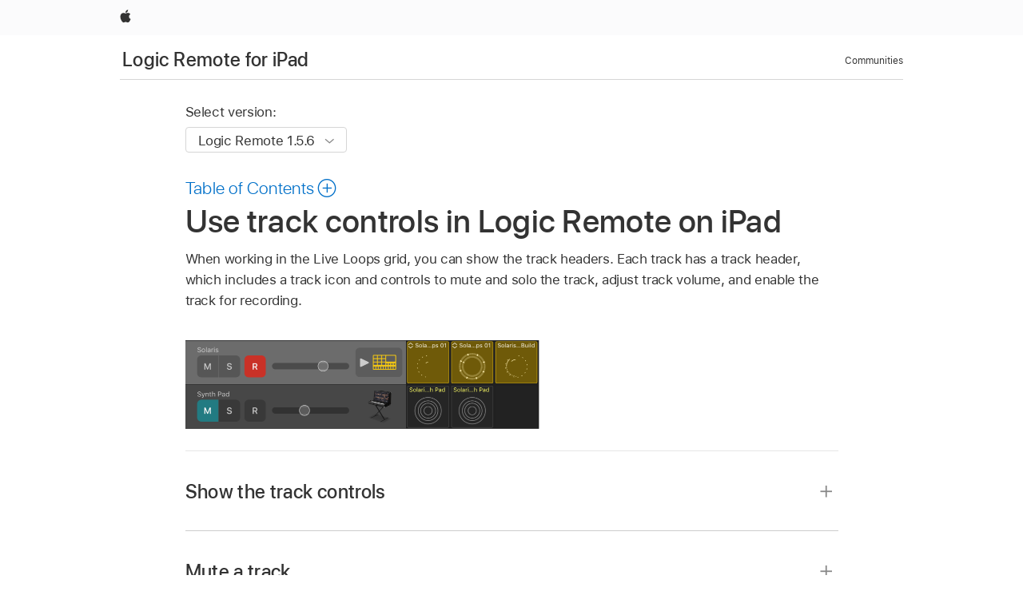

--- FILE ---
content_type: text/html;charset=utf-8
request_url: https://support.apple.com/en-afri/guide/logicremote-logicpro-ipad/chs63851d559/ipados
body_size: 11601
content:

    
<!DOCTYPE html>
<html lang="en" prefix="og: http://ogp.me/ns#" dir=ltr>

<head>
	<meta name="viewport" content="width=device-width, initial-scale=1" />
	<meta http-equiv="content-type" content="text/html; charset=UTF-8" />
	<title lang="en">Use track controls in Logic Remote on iPad - Apple Support</title>
	<link rel="dns-prefetch" href="https://www.apple.com/" />
	<link rel="preconnect" href="https://www.apple.com/" crossorigin />
	<link rel="canonical" href="https://support.apple.com/en-afri/guide/logicremote-logicpro-ipad/chs63851d559/ipados" />
	<link rel="apple-touch-icon" href="/favicon.ico">
    <link rel="icon" type="image/png" href="/favicon.ico">
	
	
		<meta name="description" content="In Logic Remote on iPad, when working in the Live Loops grid, you can show the track headers." />
		<meta property="og:url" content="https://support.apple.com/en-afri/guide/logicremote-logicpro-ipad/chs63851d559/ipados" />
		<meta property="og:title" content="Use track controls in Logic Remote on iPad" />
		<meta property="og:description" content="In Logic Remote on iPad, when working in the Live Loops grid, you can show the track headers." />
		<meta property="og:site_name" content="Apple Support" />
		<meta property="og:locale" content="en_AFRI" />
		<meta property="og:type" content="article" />
		<meta name="ac-gn-search-field[locale]" content="en_AFRI" />
	

	
	
	
	
		<link rel="alternate" hreflang="en-ie" href="https://support.apple.com/en-ie/guide/logicremote-logicpro-ipad/chs63851d559/ipados">
	
		<link rel="alternate" hreflang="ar-kw" href="https://support.apple.com/ar-kw/guide/logicremote-logicpro-ipad/chs63851d559/ipados">
	
		<link rel="alternate" hreflang="en-il" href="https://support.apple.com/en-il/guide/logicremote-logicpro-ipad/chs63851d559/ipados">
	
		<link rel="alternate" hreflang="ms-my" href="https://support.apple.com/ms-my/guide/logicremote-logicpro-ipad/chs63851d559/ipados">
	
		<link rel="alternate" hreflang="en-in" href="https://support.apple.com/en-in/guide/logicremote-logicpro-ipad/chs63851d559/ipados">
	
		<link rel="alternate" hreflang="en-ae" href="https://support.apple.com/en-ae/guide/logicremote-logicpro-ipad/chs63851d559/ipados">
	
		<link rel="alternate" hreflang="en-za" href="https://support.apple.com/en-za/guide/logicremote-logicpro-ipad/chs63851d559/ipados">
	
		<link rel="alternate" hreflang="ta-in" href="https://support.apple.com/ta-in/guide/logicremote-logicpro-ipad/chs63851d559/ipados">
	
		<link rel="alternate" hreflang="no-no" href="https://support.apple.com/no-no/guide/logicremote-logicpro-ipad/chs63851d559/ipados">
	
		<link rel="alternate" hreflang="en-al" href="https://support.apple.com/en-al/guide/logicremote-logicpro-ipad/chs63851d559/ipados">
	
		<link rel="alternate" hreflang="en-is" href="https://support.apple.com/en-is/guide/logicremote-logicpro-ipad/chs63851d559/ipados">
	
		<link rel="alternate" hreflang="el-gr" href="https://support.apple.com/el-gr/guide/logicremote-logicpro-ipad/chs63851d559/ipados">
	
		<link rel="alternate" hreflang="en-am" href="https://support.apple.com/en-am/guide/logicremote-logicpro-ipad/chs63851d559/ipados">
	
		<link rel="alternate" hreflang="nl-nl" href="https://support.apple.com/nl-nl/guide/logicremote-logicpro-ipad/chs63851d559/ipados">
	
		<link rel="alternate" hreflang="en-au" href="https://support.apple.com/en-au/guide/logicremote-logicpro-ipad/chs63851d559/ipados">
	
		<link rel="alternate" hreflang="en-az" href="https://support.apple.com/en-az/guide/logicremote-logicpro-ipad/chs63851d559/ipados">
	
		<link rel="alternate" hreflang="or-in" href="https://support.apple.com/or-in/guide/logicremote-logicpro-ipad/chs63851d559/ipados">
	
		<link rel="alternate" hreflang="hu-hu" href="https://support.apple.com/hu-hu/guide/logicremote-logicpro-ipad/chs63851d559/ipados">
	
		<link rel="alternate" hreflang="ml-in" href="https://support.apple.com/ml-in/guide/logicremote-logicpro-ipad/chs63851d559/ipados">
	
		<link rel="alternate" hreflang="en-jo" href="https://support.apple.com/en-jo/guide/logicremote-logicpro-ipad/chs63851d559/ipados">
	
		<link rel="alternate" hreflang="en-bh" href="https://support.apple.com/en-bh/guide/logicremote-logicpro-ipad/chs63851d559/ipados">
	
		<link rel="alternate" hreflang="es-cl" href="https://support.apple.com/es-cl/guide/logicremote-logicpro-ipad/chs63851d559/ipados">
	
		<link rel="alternate" hreflang="fr-sn" href="https://support.apple.com/fr-sn/guide/logicremote-logicpro-ipad/chs63851d559/ipados">
	
		<link rel="alternate" hreflang="fr-ca" href="https://support.apple.com/fr-ca/guide/logicremote-logicpro-ipad/chs63851d559/ipados">
	
		<link rel="alternate" hreflang="es-co" href="https://support.apple.com/es-co/guide/logicremote-logicpro-ipad/chs63851d559/ipados">
	
		<link rel="alternate" hreflang="pl-pl" href="https://support.apple.com/pl-pl/guide/logicremote-logicpro-ipad/chs63851d559/ipados">
	
		<link rel="alternate" hreflang="en-bn" href="https://support.apple.com/en-bn/guide/logicremote-logicpro-ipad/chs63851d559/ipados">
	
		<link rel="alternate" hreflang="pt-pt" href="https://support.apple.com/pt-pt/guide/logicremote-logicpro-ipad/chs63851d559/ipados">
	
		<link rel="alternate" hreflang="en-sa" href="https://support.apple.com/en-sa/guide/logicremote-logicpro-ipad/chs63851d559/ipados">
	
		<link rel="alternate" hreflang="fr-be" href="https://support.apple.com/fr-be/guide/logicremote-logicpro-ipad/chs63851d559/ipados">
	
		<link rel="alternate" hreflang="ar-eg" href="https://support.apple.com/ar-eg/guide/logicremote-logicpro-ipad/chs63851d559/ipados">
	
		<link rel="alternate" hreflang="en-bw" href="https://support.apple.com/en-bw/guide/logicremote-logicpro-ipad/chs63851d559/ipados">
	
		<link rel="alternate" hreflang="en-sg" href="https://support.apple.com/en-sg/guide/logicremote-logicpro-ipad/chs63851d559/ipados">
	
		<link rel="alternate" hreflang="en-by" href="https://support.apple.com/en-by/guide/logicremote-logicpro-ipad/chs63851d559/ipados">
	
		<link rel="alternate" hreflang="en-ke" href="https://support.apple.com/en-ke/guide/logicremote-logicpro-ipad/chs63851d559/ipados">
	
		<link rel="alternate" hreflang="hr-hr" href="https://support.apple.com/hr-hr/guide/logicremote-logicpro-ipad/chs63851d559/ipados">
	
		<link rel="alternate" hreflang="en-om" href="https://support.apple.com/en-om/guide/logicremote-logicpro-ipad/chs63851d559/ipados">
	
		<link rel="alternate" hreflang="en-ge" href="https://support.apple.com/en-ge/guide/logicremote-logicpro-ipad/chs63851d559/ipados">
	
		<link rel="alternate" hreflang="zh-mo" href="https://support.apple.com/zh-mo/guide/logicremote-logicpro-ipad/chs63851d559/ipados">
	
		<link rel="alternate" hreflang="de-at" href="https://support.apple.com/de-at/guide/logicremote-logicpro-ipad/chs63851d559/ipados">
	
		<link rel="alternate" hreflang="en-gu" href="https://support.apple.com/en-gu/guide/logicremote-logicpro-ipad/chs63851d559/ipados">
	
		<link rel="alternate" hreflang="en-gw" href="https://support.apple.com/en-gw/guide/logicremote-logicpro-ipad/chs63851d559/ipados">
	
		<link rel="alternate" hreflang="fr-gn" href="https://support.apple.com/fr-gn/guide/logicremote-logicpro-ipad/chs63851d559/ipados">
	
		<link rel="alternate" hreflang="fr-gq" href="https://support.apple.com/fr-gq/guide/logicremote-logicpro-ipad/chs63851d559/ipados">
	
		<link rel="alternate" hreflang="cs-cz" href="https://support.apple.com/cs-cz/guide/logicremote-logicpro-ipad/chs63851d559/ipados">
	
		<link rel="alternate" hreflang="en-ph" href="https://support.apple.com/en-ph/guide/logicremote-logicpro-ipad/chs63851d559/ipados">
	
		<link rel="alternate" hreflang="zh-tw" href="https://support.apple.com/zh-tw/guide/logicremote-logicpro-ipad/chs63851d559/ipados">
	
		<link rel="alternate" hreflang="en-hk" href="https://support.apple.com/en-hk/guide/logicremote-logicpro-ipad/chs63851d559/ipados">
	
		<link rel="alternate" hreflang="ko-kr" href="https://support.apple.com/ko-kr/guide/logicremote-logicpro-ipad/chs63851d559/ipados">
	
		<link rel="alternate" hreflang="sk-sk" href="https://support.apple.com/sk-sk/guide/logicremote-logicpro-ipad/chs63851d559/ipados">
	
		<link rel="alternate" hreflang="ru-ru" href="https://support.apple.com/ru-ru/guide/logicremote-logicpro-ipad/chs63851d559/ipados">
	
		<link rel="alternate" hreflang="ar-om" href="https://support.apple.com/ar-om/guide/logicremote-logicpro-ipad/chs63851d559/ipados">
	
		<link rel="alternate" hreflang="en-qa" href="https://support.apple.com/en-qa/guide/logicremote-logicpro-ipad/chs63851d559/ipados">
	
		<link rel="alternate" hreflang="sv-se" href="https://support.apple.com/sv-se/guide/logicremote-logicpro-ipad/chs63851d559/ipados">
	
		<link rel="alternate" hreflang="mr-in" href="https://support.apple.com/mr-in/guide/logicremote-logicpro-ipad/chs63851d559/ipados">
	
		<link rel="alternate" hreflang="da-dk" href="https://support.apple.com/da-dk/guide/logicremote-logicpro-ipad/chs63851d559/ipados">
	
		<link rel="alternate" hreflang="uk-ua" href="https://support.apple.com/uk-ua/guide/logicremote-logicpro-ipad/chs63851d559/ipados">
	
		<link rel="alternate" hreflang="en-us" href="https://support.apple.com/guide/logicremote-logicpro-ipad/chs63851d559/ipados">
	
		<link rel="alternate" hreflang="en-mk" href="https://support.apple.com/en-mk/guide/logicremote-logicpro-ipad/chs63851d559/ipados">
	
		<link rel="alternate" hreflang="en-mn" href="https://support.apple.com/en-mn/guide/logicremote-logicpro-ipad/chs63851d559/ipados">
	
		<link rel="alternate" hreflang="gu-in" href="https://support.apple.com/gu-in/guide/logicremote-logicpro-ipad/chs63851d559/ipados">
	
		<link rel="alternate" hreflang="en-eg" href="https://support.apple.com/en-eg/guide/logicremote-logicpro-ipad/chs63851d559/ipados">
	
		<link rel="alternate" hreflang="en-mo" href="https://support.apple.com/en-mo/guide/logicremote-logicpro-ipad/chs63851d559/ipados">
	
		<link rel="alternate" hreflang="en-uz" href="https://support.apple.com/en-uz/guide/logicremote-logicpro-ipad/chs63851d559/ipados">
	
		<link rel="alternate" hreflang="fr-ne" href="https://support.apple.com/fr-ne/guide/logicremote-logicpro-ipad/chs63851d559/ipados">
	
		<link rel="alternate" hreflang="en-mt" href="https://support.apple.com/en-mt/guide/logicremote-logicpro-ipad/chs63851d559/ipados">
	
		<link rel="alternate" hreflang="nl-be" href="https://support.apple.com/nl-be/guide/logicremote-logicpro-ipad/chs63851d559/ipados">
	
		<link rel="alternate" hreflang="zh-cn" href="https://support.apple.com/zh-cn/guide/logicremote-logicpro-ipad/chs63851d559/ipados">
	
		<link rel="alternate" hreflang="te-in" href="https://support.apple.com/te-in/guide/logicremote-logicpro-ipad/chs63851d559/ipados">
	
		<link rel="alternate" hreflang="en-mz" href="https://support.apple.com/en-mz/guide/logicremote-logicpro-ipad/chs63851d559/ipados">
	
		<link rel="alternate" hreflang="fr-ml" href="https://support.apple.com/fr-ml/guide/logicremote-logicpro-ipad/chs63851d559/ipados">
	
		<link rel="alternate" hreflang="en-my" href="https://support.apple.com/en-my/guide/logicremote-logicpro-ipad/chs63851d559/ipados">
	
		<link rel="alternate" hreflang="hi-in" href="https://support.apple.com/hi-in/guide/logicremote-logicpro-ipad/chs63851d559/ipados">
	
		<link rel="alternate" hreflang="fr-mu" href="https://support.apple.com/fr-mu/guide/logicremote-logicpro-ipad/chs63851d559/ipados">
	
		<link rel="alternate" hreflang="en-ng" href="https://support.apple.com/en-ng/guide/logicremote-logicpro-ipad/chs63851d559/ipados">
	
		<link rel="alternate" hreflang="el-cy" href="https://support.apple.com/el-cy/guide/logicremote-logicpro-ipad/chs63851d559/ipados">
	
		<link rel="alternate" hreflang="en-vn" href="https://support.apple.com/en-vn/guide/logicremote-logicpro-ipad/chs63851d559/ipados">
	
		<link rel="alternate" hreflang="ja-jp" href="https://support.apple.com/ja-jp/guide/logicremote-logicpro-ipad/chs63851d559/ipados">
	
		<link rel="alternate" hreflang="de-ch" href="https://support.apple.com/de-ch/guide/logicremote-logicpro-ipad/chs63851d559/ipados">
	
		<link rel="alternate" hreflang="ar-qa" href="https://support.apple.com/ar-qa/guide/logicremote-logicpro-ipad/chs63851d559/ipados">
	
		<link rel="alternate" hreflang="en-nz" href="https://support.apple.com/en-nz/guide/logicremote-logicpro-ipad/chs63851d559/ipados">
	
		<link rel="alternate" hreflang="ro-ro" href="https://support.apple.com/ro-ro/guide/logicremote-logicpro-ipad/chs63851d559/ipados">
	
		<link rel="alternate" hreflang="it-ch" href="https://support.apple.com/it-ch/guide/logicremote-logicpro-ipad/chs63851d559/ipados">
	
		<link rel="alternate" hreflang="tr-tr" href="https://support.apple.com/tr-tr/guide/logicremote-logicpro-ipad/chs63851d559/ipados">
	
		<link rel="alternate" hreflang="fr-fr" href="https://support.apple.com/fr-fr/guide/logicremote-logicpro-ipad/chs63851d559/ipados">
	
		<link rel="alternate" hreflang="vi-vn" href="https://support.apple.com/vi-vn/guide/logicremote-logicpro-ipad/chs63851d559/ipados">
	
		<link rel="alternate" hreflang="en-gb" href="https://support.apple.com/en-gb/guide/logicremote-logicpro-ipad/chs63851d559/ipados">
	
		<link rel="alternate" hreflang="fi-fi" href="https://support.apple.com/fi-fi/guide/logicremote-logicpro-ipad/chs63851d559/ipados">
	
		<link rel="alternate" hreflang="en-kg" href="https://support.apple.com/en-kg/guide/logicremote-logicpro-ipad/chs63851d559/ipados">
	
		<link rel="alternate" hreflang="en-ca" href="https://support.apple.com/en-ca/guide/logicremote-logicpro-ipad/chs63851d559/ipados">
	
		<link rel="alternate" hreflang="fr-tn" href="https://support.apple.com/fr-tn/guide/logicremote-logicpro-ipad/chs63851d559/ipados">
	
		<link rel="alternate" hreflang="ar-ae" href="https://support.apple.com/ar-ae/guide/logicremote-logicpro-ipad/chs63851d559/ipados">
	
		<link rel="alternate" hreflang="bn-in" href="https://support.apple.com/bn-in/guide/logicremote-logicpro-ipad/chs63851d559/ipados">
	
		<link rel="alternate" hreflang="en-kw" href="https://support.apple.com/en-kw/guide/logicremote-logicpro-ipad/chs63851d559/ipados">
	
		<link rel="alternate" hreflang="en-kz" href="https://support.apple.com/en-kz/guide/logicremote-logicpro-ipad/chs63851d559/ipados">
	
		<link rel="alternate" hreflang="fr-cf" href="https://support.apple.com/fr-cf/guide/logicremote-logicpro-ipad/chs63851d559/ipados">
	
		<link rel="alternate" hreflang="fr-ci" href="https://support.apple.com/fr-ci/guide/logicremote-logicpro-ipad/chs63851d559/ipados">
	
		<link rel="alternate" hreflang="pa-in" href="https://support.apple.com/pa-in/guide/logicremote-logicpro-ipad/chs63851d559/ipados">
	
		<link rel="alternate" hreflang="fr-ch" href="https://support.apple.com/fr-ch/guide/logicremote-logicpro-ipad/chs63851d559/ipados">
	
		<link rel="alternate" hreflang="kn-in" href="https://support.apple.com/kn-in/guide/logicremote-logicpro-ipad/chs63851d559/ipados">
	
		<link rel="alternate" hreflang="es-us" href="https://support.apple.com/es-us/guide/logicremote-logicpro-ipad/chs63851d559/ipados">
	
		<link rel="alternate" hreflang="fr-cm" href="https://support.apple.com/fr-cm/guide/logicremote-logicpro-ipad/chs63851d559/ipados">
	
		<link rel="alternate" hreflang="en-lb" href="https://support.apple.com/en-lb/guide/logicremote-logicpro-ipad/chs63851d559/ipados">
	
		<link rel="alternate" hreflang="en-tj" href="https://support.apple.com/en-tj/guide/logicremote-logicpro-ipad/chs63851d559/ipados">
	
		<link rel="alternate" hreflang="en-tm" href="https://support.apple.com/en-tm/guide/logicremote-logicpro-ipad/chs63851d559/ipados">
	
		<link rel="alternate" hreflang="ar-sa" href="https://support.apple.com/ar-sa/guide/logicremote-logicpro-ipad/chs63851d559/ipados">
	
		<link rel="alternate" hreflang="ca-es" href="https://support.apple.com/ca-es/guide/logicremote-logicpro-ipad/chs63851d559/ipados">
	
		<link rel="alternate" hreflang="de-de" href="https://support.apple.com/de-de/guide/logicremote-logicpro-ipad/chs63851d559/ipados">
	
		<link rel="alternate" hreflang="en-lk" href="https://support.apple.com/en-lk/guide/logicremote-logicpro-ipad/chs63851d559/ipados">
	
		<link rel="alternate" hreflang="fr-ma" href="https://support.apple.com/fr-ma/guide/logicremote-logicpro-ipad/chs63851d559/ipados">
	
		<link rel="alternate" hreflang="zh-hk" href="https://support.apple.com/zh-hk/guide/logicremote-logicpro-ipad/chs63851d559/ipados">
	
		<link rel="alternate" hreflang="pt-br" href="https://support.apple.com/pt-br/guide/logicremote-logicpro-ipad/chs63851d559/ipados">
	
		<link rel="alternate" hreflang="de-li" href="https://support.apple.com/de-li/guide/logicremote-logicpro-ipad/chs63851d559/ipados">
	
		<link rel="alternate" hreflang="es-es" href="https://support.apple.com/es-es/guide/logicremote-logicpro-ipad/chs63851d559/ipados">
	
		<link rel="alternate" hreflang="ar-bh" href="https://support.apple.com/ar-bh/guide/logicremote-logicpro-ipad/chs63851d559/ipados">
	
		<link rel="alternate" hreflang="fr-mg" href="https://support.apple.com/fr-mg/guide/logicremote-logicpro-ipad/chs63851d559/ipados">
	
		<link rel="alternate" hreflang="ar-jo" href="https://support.apple.com/ar-jo/guide/logicremote-logicpro-ipad/chs63851d559/ipados">
	
		<link rel="alternate" hreflang="es-mx" href="https://support.apple.com/es-mx/guide/logicremote-logicpro-ipad/chs63851d559/ipados">
	
		<link rel="alternate" hreflang="it-it" href="https://support.apple.com/it-it/guide/logicremote-logicpro-ipad/chs63851d559/ipados">
	
		<link rel="alternate" hreflang="ur-in" href="https://support.apple.com/ur-in/guide/logicremote-logicpro-ipad/chs63851d559/ipados">
	
		<link rel="alternate" hreflang="id-id" href="https://support.apple.com/id-id/guide/logicremote-logicpro-ipad/chs63851d559/ipados">
	
		<link rel="alternate" hreflang="de-lu" href="https://support.apple.com/de-lu/guide/logicremote-logicpro-ipad/chs63851d559/ipados">
	
		<link rel="alternate" hreflang="en-md" href="https://support.apple.com/en-md/guide/logicremote-logicpro-ipad/chs63851d559/ipados">
	
		<link rel="alternate" hreflang="fr-lu" href="https://support.apple.com/fr-lu/guide/logicremote-logicpro-ipad/chs63851d559/ipados">
	
		<link rel="alternate" hreflang="en-me" href="https://support.apple.com/en-me/guide/logicremote-logicpro-ipad/chs63851d559/ipados">
	
		<link rel="alternate" hreflang="th-th" href="https://support.apple.com/th-th/guide/logicremote-logicpro-ipad/chs63851d559/ipados">
	

		<link rel="preload" as="style" href="/clientside/build/apd-sasskit.built.css" onload="this.onload=null;this.rel='stylesheet'">
		<noscript>
			<link rel="stylesheet" href="/clientside/build/apd-sasskit.built.css" type="text/css" />
		</noscript>

		
			<link rel="preload" as="style" href="/clientside/build/app-apd.css" onload="this.onload=null;this.rel='stylesheet'">
			<noscript>
				<link rel="stylesheet" href="/clientside/build/app-apd.css" type="text/css" />
			</noscript>
    	

	
    <link rel="preload" as="style"
        href="//www.apple.com/wss/fonts?families=SF+Pro,v1:200,300,400,500,600|SF+Pro+Icons,v1"
        onload="this.onload=null;this.rel='stylesheet'">
    <noscript>
        <link rel="stylesheet" href="//www.apple.com/wss/fonts?families=SF+Pro,v1:200,300,400,500,600|SF+Pro+Icons,v1" type="text/css" />
    </noscript>


	<script>
 
    var _applemd = {
        page: {
            
            site_section: "kb",
            
            content_type: "bk",
            info_type: "",
            topics: "",
            in_house: "",
            locale: "en-afri",
            
                content_template: "topic",
            
            friendly_content: {
                title: `Logic Remote for iPad`,
                publish_date: "11132024",
                
                    topic_id:   "CHS63851D559",
                    article_id        :   "BK_66B981703FE5687238034A08B14589E9_CHS63851D559",
                    product_version   :   "logicremote-logicpro-ipad, 1.5.6",
                    os_version        :   "Logic Remote 1.5.6, 18.0",
                    article_version   :   "1"
                
            },
            
            
        },
        
            product: "logicremote-logicpro-ipad"
        
    };
    const isMobilePlayer = /iPhone|iPod|Android/i.test(navigator.userAgent);
    

</script>

	
	<script>
		var data = {	
			showHelpFulfeedBack: true,
			id: "BK_66B981703FE5687238034A08B14589E9_CHS63851D559",
			locale: "en_US",
			podCookie: "gb~en",
			source : "",
			isSecureEnv: false,
			dtmPageSource: "topic",
			domain: "support.apple.com",
			isNeighborJsEnabled: true,
            dtmPageName: "acs.pageload"
		}
		window.appState = JSON.stringify(data);
	</script>
	 
		<script src="/clientside/build/nn.js" type="text/javascript" charset="utf-8"></script>
<script>
    
     var neighborInitData = {
        appDataSchemaVersion: '1.0.0',
        webVitalDataThrottlingPercentage: 100,
        reportThrottledWebVitalDataTypes: ['system:dom-content-loaded', 'system:load', 'system:unfocus', 'system:focus', 'system:unload', 'system:page-hide', 'system:visibility-change-visible', 'system:visibility-change-hidden', 'system:event', 'app:load', 'app:unload', 'app:event'],
        trackMarcomSearch: true,
        trackSurvey: true,
        
        endpoint: 'https://supportmetrics.apple.com/content/services/stats'
    }
</script>

	



</head>


	<body dir="ltr" data-istaskopen="false" lang="en" class="ac-gn-current-support no-js AppleTopic apd-topic" data-designversion="2" itemscope
		itemtype="https://schema.org/TechArticle">

    
	
		





		 <link
  rel="stylesheet"
  type="text/css"
  href="https://www.apple.com/api-www/global-elements/global-header/v1/assets/globalheader.css"
/>
<div id="globalheader" class="globalnav-scrim globalheader-light">
  <nav
    id="globalnav"
    lang="en_002"
    dir="ltr"
    aria-label="Global"
    data-analytics-element-engagement-start="globalnav:onFlyoutOpen"
    data-analytics-element-engagement-end="globalnav:onFlyoutClose"
    data-store-api="https://www.apple.com/[storefront]/shop/bag/status"
    data-analytics-activitymap-region-id="global nav"
    data-analytics-region="global nav"
    class="globalnav no-js"
  >
    <div class="globalnav-content">
      <ul
        id="globalnav-list"
        class="globalnav-list"
        aria-labelledby="globalnav-menutrigger-button"
      >
        <li
          data-analytics-element-engagement="globalnav hover - apple"
          class="globalnav-item globalnav-item-apple"
        >
          <a
            href="https://www.apple.com/"
            data-globalnav-item-name="apple"
            data-analytics-title="apple home"
            aria-label="Apple"
            class="globalnav-link globalnav-link-apple"
          >
            <span class="globalnav-image-regular globalnav-link-image">
              <svg
                height="44"
                viewBox="0 0 14 44"
                width="14"
                xmlns="http://www.w3.org/2000/svg"
              >
                <path
                  d="m13.0729 17.6825a3.61 3.61 0 0 0 -1.7248 3.0365 3.5132 3.5132 0 0 0 2.1379 3.2223 8.394 8.394 0 0 1 -1.0948 2.2618c-.6816.9812-1.3943 1.9623-2.4787 1.9623s-1.3633-.63-2.613-.63c-1.2187 0-1.6525.6507-2.644.6507s-1.6834-.9089-2.4787-2.0243a9.7842 9.7842 0 0 1 -1.6628-5.2776c0-3.0984 2.014-4.7405 3.9969-4.7405 1.0535 0 1.9314.6919 2.5924.6919.63 0 1.6112-.7333 2.8092-.7333a3.7579 3.7579 0 0 1 3.1604 1.5802zm-3.7284-2.8918a3.5615 3.5615 0 0 0 .8469-2.22 1.5353 1.5353 0 0 0 -.031-.32 3.5686 3.5686 0 0 0 -2.3445 1.2084 3.4629 3.4629 0 0 0 -.8779 2.1585 1.419 1.419 0 0 0 .031.2892 1.19 1.19 0 0 0 .2169.0207 3.0935 3.0935 0 0 0 2.1586-1.1368z"
                ></path>
              </svg>
            </span>
            <span class="globalnav-image-compact globalnav-link-image">
              <svg
                height="48"
                viewBox="0 0 17 48"
                width="17"
                xmlns="http://www.w3.org/2000/svg"
              >
                <path
                  d="m15.5752 19.0792a4.2055 4.2055 0 0 0 -2.01 3.5376 4.0931 4.0931 0 0 0 2.4908 3.7542 9.7779 9.7779 0 0 1 -1.2755 2.6351c-.7941 1.1431-1.6244 2.2862-2.8878 2.2862s-1.5883-.734-3.0443-.734c-1.42 0-1.9252.7581-3.08.7581s-1.9611-1.0589-2.8876-2.3584a11.3987 11.3987 0 0 1 -1.9373-6.1487c0-3.61 2.3464-5.523 4.6566-5.523 1.2274 0 2.25.8062 3.02.8062.734 0 1.8771-.8543 3.2729-.8543a4.3778 4.3778 0 0 1 3.6822 1.841zm-6.8586-2.0456a1.3865 1.3865 0 0 1 -.2527-.024 1.6557 1.6557 0 0 1 -.0361-.337 4.0341 4.0341 0 0 1 1.0228-2.5148 4.1571 4.1571 0 0 1 2.7314-1.4078 1.7815 1.7815 0 0 1 .0361.373 4.1487 4.1487 0 0 1 -.9867 2.587 3.6039 3.6039 0 0 1 -2.5148 1.3236z"
                ></path>
              </svg>
            </span>
            <span class="globalnav-link-text">
              Apple
            </span>
          </a>
        </li>
      </ul>
    </div>
  </nav>
  <div id="globalnav-curtain" class="globalnav-curtain"></div>
  <div id="globalnav-placeholder" class="globalnav-placeholder"></div>
</div> 
		<div id="arabic-localnav">
  <input type='checkbox' id='localnav-menustate' class='localnav-menustate' />
    <nav
      id='localnav-pattern'
      class='localnav'
      data-sticky
      aria-label='Local Navigation'
    >
      <div class='localnav-wrapper' role='presentation'>
        <div class='localnav-background'></div>
        <div class='localnav-content' role='presentation'>
            <span class='localnav-title'>
            <a
              href='https://support.apple.com/en-afri/guide/logicremote-logicpro-ipad/welcome/ipados'
              data-ss-analytics-link-component_name='support'
              data-ss-analytics-link-component_type='local nav'
              data-ss-analytics-link-text='Logic Remote for iPad'
              data-ss-analytics-link-url='https://support.apple.com/en-afri/guide/logicremote-logicpro-ipad/welcome/ipados'
              data-ss-analytics-event='acs.link_click'
            >Logic Remote for iPad</a>
          </span>
          
          <div class='localnav-menu' role='presentation'>
            <a 
              href="#localnav-menustate" role="button"
              class='localnav-menucta-anchor localnav-menucta-anchor-open'
              id='localnav-menustate-open'
            >
              <span class='localnav-menucta-anchor-label'>
              Open Menu
              </span>
            </a>
            <a 
              href='#localnav-menustate' role="button"
              class='localnav-menucta-anchor localnav-menucta-anchor-close'
              id='localnav-menustate-close'
            >
              <span class='localnav-menucta-anchor-label'>
              Close Menu
              </span>
            </a>
            <div class='localnav-menu-tray' role='presentation'>
              <ul class='localnav-menu-items'>
                <li class='localnav-menu-item'>
                  <a
                    href='https://discussions.apple.com/welcome'
                    class='localnav-menu-link'
                    data-ss-analytics-link-component_name='support'
                    data-ss-analytics-link-component_type='local nav'
                    data-ss-analytics-link-text='Communities'
                    data-ss-analytics-link-url='https://discussions.apple.com/welcome'
                    data-ss-analytics-event='acs.link_click'
                  > Communities</a>
                </li>
              </ul>
            </div>
            <div class='localnav-actions'>
              <div class='localnav-action localnav-action-menucta' aria-hidden='true'>
                <label for='localnav-menustate' class='localnav-menucta'>
                  <span class='localnav-menucta-chevron' ></span>
                </label>
              </div>
            </div>
          </div>
        </div>
      </div>
    </nav>
    <label id='localnav-curtain' class='localnav-curtain' htmlFor='localnav-menustate' ></label>
  </div>

	
	
		<div class='main' role='main' dir=ltr id="arabic">
			
				<div class='headless ip-version-dropdown'>
					
<div id='book-version' class='book-version-name'>
	<section class='nojs-version-name' id='nojs-version-name'>
		
		<div class='nojs-version-name-links'>
				<a href='https://support.apple.com/en-afri/guide/logicremote-logicpro-ipad/chs63851d559/1.5.6/ipados/18.0'> Logic Remote 1.5.6 </a>
		</div>
		
		<div class='nojs-version-name-links'>
				<a href='https://support.apple.com/en-afri/guide/logicremote-logicpro-ipad/chs63851d559/1.5.4/ipados/17.0'> Logic Remote 1.5.4 </a>
		</div>
		
		<div class='nojs-version-name-links'>
				<a href='https://support.apple.com/en-afri/guide/logicremote-logicpro-ipad/chs63851d559/1.5.3/ipados/14.5'> Logic Remote 1.5.3 </a>
		</div>
		
		<div class='nojs-version-name-links'>
				<a href='https://support.apple.com/en-afri/guide/logicremote-logicpro-ipad/chs63851d559/1.5/ipados/14.0'> Logic Remote 1.5.2 </a>
		</div>
		
		<div class='nojs-version-name-links'>
				<a href='https://support.apple.com/en-afri/guide/logicremote-logicpro-ipad/chs63851d559/1.5/ipados/13.4'> Logic Remote 1.5 </a>
		</div>
		
	</section>

	<section class='book book-version'>
      <label class='form-block-label' for='version-dropdown'>
		  Select version:
      </label>

      <div class='form-element'>
        <select
          class='form-dropdown'
          id='version-dropdown'
          aria-describedby='helpText'
          data-ignore-tracking='true'>
          	
			  <option
					selected
					data-ss-analytics-link-component_name='version'
					data-ss-analytics-link-component_type='select'
					data-ss-analytics-event="acs.link_click"
					data-ss-analytics-link-text="Logic Remote 1.5.6"
					data-direct-url='https://support.apple.com/en-afri/guide/logicremote-logicpro-ipad/chs63851d559/1.5.6/ipados/18.0'
					data-ss-analytics-link-url='https://support.apple.com/en-afri/guide/logicremote-logicpro-ipad/chs63851d559/1.5.6/ipados/18.0'
				>
					Logic Remote 1.5.6
				</option>
		  	
			  <option
					
					data-ss-analytics-link-component_name='version'
					data-ss-analytics-link-component_type='select'
					data-ss-analytics-event="acs.link_click"
					data-ss-analytics-link-text="Logic Remote 1.5.4"
					data-direct-url='https://support.apple.com/en-afri/guide/logicremote-logicpro-ipad/chs63851d559/1.5.4/ipados/17.0'
					data-ss-analytics-link-url='https://support.apple.com/en-afri/guide/logicremote-logicpro-ipad/chs63851d559/1.5.4/ipados/17.0'
				>
					Logic Remote 1.5.4
				</option>
		  	
			  <option
					
					data-ss-analytics-link-component_name='version'
					data-ss-analytics-link-component_type='select'
					data-ss-analytics-event="acs.link_click"
					data-ss-analytics-link-text="Logic Remote 1.5.3"
					data-direct-url='https://support.apple.com/en-afri/guide/logicremote-logicpro-ipad/chs63851d559/1.5.3/ipados/14.5'
					data-ss-analytics-link-url='https://support.apple.com/en-afri/guide/logicremote-logicpro-ipad/chs63851d559/1.5.3/ipados/14.5'
				>
					Logic Remote 1.5.3
				</option>
		  	
			  <option
					
					data-ss-analytics-link-component_name='version'
					data-ss-analytics-link-component_type='select'
					data-ss-analytics-event="acs.link_click"
					data-ss-analytics-link-text="Logic Remote 1.5.2"
					data-direct-url='https://support.apple.com/en-afri/guide/logicremote-logicpro-ipad/chs63851d559/1.5/ipados/14.0'
					data-ss-analytics-link-url='https://support.apple.com/en-afri/guide/logicremote-logicpro-ipad/chs63851d559/1.5/ipados/14.0'
				>
					Logic Remote 1.5.2
				</option>
		  	
			  <option
					
					data-ss-analytics-link-component_name='version'
					data-ss-analytics-link-component_type='select'
					data-ss-analytics-event="acs.link_click"
					data-ss-analytics-link-text="Logic Remote 1.5"
					data-direct-url='https://support.apple.com/en-afri/guide/logicremote-logicpro-ipad/chs63851d559/1.5/ipados/13.4'
					data-ss-analytics-link-url='https://support.apple.com/en-afri/guide/logicremote-logicpro-ipad/chs63851d559/1.5/ipados/13.4'
				>
					Logic Remote 1.5
				</option>
		  	
        </select>
        <span class='form-icon icon icon-chevrondown' aria-hidden='true' ></span>
      </div>
      <div id='helpText' class='none'>Modifying this control will update this page automatically</div>
    </section>

</div>


				</div>
			
			<div id="toc-section-wrapper">
				


<div id="toc-container" class="toc-container">
  
    <div class="book book-toc" id="toc-title-link">
  <a
    href="https://support.apple.com/en-afri/guide/logicremote-logicpro-ipad/toc"
    id="toc-link"
    class="icon icon-after icon-pluscircle toggle-toc"
    role="button"
    data-ss-analytics-link-component_name="table of contents"
    data-ss-analytics-link-component_type="toc"
    data-ss-analytics-link-text="launch=table of contents"
    data-ss-analytics-event="acs.link_click"
  >
    <span class="toc-link-text">Table of Contents</span>
  </a>
</div>
  
</div>


			</div>
            
			<div id='toc-hidden-content'>
				<div id="modal-toc-container" class="modal-content">
    <h2 id='modal-heading' class="modal-heading">Logic Remote for iPad</h2>
    <ul class='toc hasIcons'>
		    

    <li>
        <a
            data-ss-analytics-link-component_name='Logic Remote for iPad'
            data-ss-analytics-link-component_type='toc list'
            data-ss-analytics-link-text='Welcome'
            class='toc-item'
            data-ss-analytics-link-url='https://support.apple.com/en-afri/guide/logicremote-logicpro-ipad/welcome/ipados'
            data-ajax-endpoint='https://support.apple.com/en-afri/guide/logicremote-logicpro-ipad/welcome/ipados'
            data-ss-analytics-event="acs.link_click"
            href='https://support.apple.com/en-afri/guide/logicremote-logicpro-ipad/welcome/ipados'
            id='toc-item-LGCPE355F8BE'
            data-tocid='LGCPE355F8BE'
            
        >
            <span class='name'>Welcome</span>
        </a>
    </li>



    <li>
        <a
            data-ss-analytics-link-component_name='Logic Remote for iPad'
            data-ss-analytics-link-component_type='toc list'
            data-ss-analytics-link-text='Get started'
            class='toc-item'
            data-ss-analytics-link-url='https://support.apple.com/en-afri/guide/logicremote-logicpro-ipad/chsff8c943/ipados'
            data-ajax-endpoint='https://support.apple.com/en-afri/guide/logicremote-logicpro-ipad/chsff8c943/ipados'
            data-ss-analytics-event="acs.link_click"
            href='https://support.apple.com/en-afri/guide/logicremote-logicpro-ipad/chsff8c943/ipados'
            id='toc-item-CHSFF8C943'
            data-tocid='CHSFF8C943'
            
        >
            <span class='name'>Get started</span>
        </a>
    </li>



    <li>
        <a
            data-ss-analytics-link-component_name='Logic Remote for iPad'
            data-ss-analytics-link-component_type='toc list'
            data-ss-analytics-link-text='Connect Logic Remote'
            class='toc-item'
            data-ss-analytics-link-url='https://support.apple.com/en-afri/guide/logicremote-logicpro-ipad/chsa0054e974/ipados'
            data-ajax-endpoint='https://support.apple.com/en-afri/guide/logicremote-logicpro-ipad/chsa0054e974/ipados'
            data-ss-analytics-event="acs.link_click"
            href='https://support.apple.com/en-afri/guide/logicremote-logicpro-ipad/chsa0054e974/ipados'
            id='toc-item-CHSA0054E974'
            data-tocid='CHSA0054E974'
            
        >
            <span class='name'>Connect Logic Remote</span>
        </a>
    </li>



    <li>
        <button
        class='section'
        data-ss-analytics-link-component_name='Logic Remote for iPad'
        data-ss-analytics-link-component_type='toc list'
        data-ss-analytics-link-text='Use the control bar in Logic Remote'
        data-ss-analytics-event="acs.link_click"
        
        aria-expanded='false'
        
        aria-controls='node-children-CHS34D584B1D'
        onClick=''
        >
            <span class='name'>Use the control bar in Logic Remote</span>
        </button>
        <ul id='node-children-CHS34D584B1D' class='non-leaf-node-children'>
			    

    <li>
        <a
            data-ss-analytics-link-component_name='Logic Remote for iPad'
            data-ss-analytics-link-component_type='toc list'
            data-ss-analytics-link-text='Control bar overview'
            class='toc-item'
            data-ss-analytics-link-url='https://support.apple.com/en-afri/guide/logicremote-logicpro-ipad/chs60f9de4ad/ipados'
            data-ajax-endpoint='https://support.apple.com/en-afri/guide/logicremote-logicpro-ipad/chs60f9de4ad/ipados'
            data-ss-analytics-event="acs.link_click"
            href='https://support.apple.com/en-afri/guide/logicremote-logicpro-ipad/chs60f9de4ad/ipados'
            id='toc-item-CHS60F9DE4AD'
            data-tocid='CHS60F9DE4AD'
            
        >
            <span class='name'>Control bar overview</span>
        </a>
    </li>



    <li>
        <a
            data-ss-analytics-link-component_name='Logic Remote for iPad'
            data-ss-analytics-link-component_type='toc list'
            data-ss-analytics-link-text='Switch between views'
            class='toc-item'
            data-ss-analytics-link-url='https://support.apple.com/en-afri/guide/logicremote-logicpro-ipad/chsfada88fd1/ipados'
            data-ajax-endpoint='https://support.apple.com/en-afri/guide/logicremote-logicpro-ipad/chsfada88fd1/ipados'
            data-ss-analytics-event="acs.link_click"
            href='https://support.apple.com/en-afri/guide/logicremote-logicpro-ipad/chsfada88fd1/ipados'
            id='toc-item-CHSFADA88FD1'
            data-tocid='CHSFADA88FD1'
            
        >
            <span class='name'>Switch between views</span>
        </a>
    </li>



    <li>
        <a
            data-ss-analytics-link-component_name='Logic Remote for iPad'
            data-ss-analytics-link-component_type='toc list'
            data-ss-analytics-link-text='Play and navigate projects'
            class='toc-item'
            data-ss-analytics-link-url='https://support.apple.com/en-afri/guide/logicremote-logicpro-ipad/chsfb3c6aa82/ipados'
            data-ajax-endpoint='https://support.apple.com/en-afri/guide/logicremote-logicpro-ipad/chsfb3c6aa82/ipados'
            data-ss-analytics-event="acs.link_click"
            href='https://support.apple.com/en-afri/guide/logicremote-logicpro-ipad/chsfb3c6aa82/ipados'
            id='toc-item-CHSFB3C6AA82'
            data-tocid='CHSFB3C6AA82'
            
        >
            <span class='name'>Play and navigate projects</span>
        </a>
    </li>



    <li>
        <a
            data-ss-analytics-link-component_name='Logic Remote for iPad'
            data-ss-analytics-link-component_type='toc list'
            data-ss-analytics-link-text='Record to a track'
            class='toc-item'
            data-ss-analytics-link-url='https://support.apple.com/en-afri/guide/logicremote-logicpro-ipad/chs2d254df45/ipados'
            data-ajax-endpoint='https://support.apple.com/en-afri/guide/logicremote-logicpro-ipad/chs2d254df45/ipados'
            data-ss-analytics-event="acs.link_click"
            href='https://support.apple.com/en-afri/guide/logicremote-logicpro-ipad/chs2d254df45/ipados'
            id='toc-item-CHS2D254DF45'
            data-tocid='CHS2D254DF45'
            
        >
            <span class='name'>Record to a track</span>
        </a>
    </li>



    <li>
        <a
            data-ss-analytics-link-component_name='Logic Remote for iPad'
            data-ss-analytics-link-component_type='toc list'
            data-ss-analytics-link-text='Use the cycle area'
            class='toc-item'
            data-ss-analytics-link-url='https://support.apple.com/en-afri/guide/logicremote-logicpro-ipad/chs43c5af25c/ipados'
            data-ajax-endpoint='https://support.apple.com/en-afri/guide/logicremote-logicpro-ipad/chs43c5af25c/ipados'
            data-ss-analytics-event="acs.link_click"
            href='https://support.apple.com/en-afri/guide/logicremote-logicpro-ipad/chs43c5af25c/ipados'
            id='toc-item-CHS43C5AF25C'
            data-tocid='CHS43C5AF25C'
            
        >
            <span class='name'>Use the cycle area</span>
        </a>
    </li>



    <li>
        <a
            data-ss-analytics-link-component_name='Logic Remote for iPad'
            data-ss-analytics-link-component_type='toc list'
            data-ss-analytics-link-text='Undo or redo edits'
            class='toc-item'
            data-ss-analytics-link-url='https://support.apple.com/en-afri/guide/logicremote-logicpro-ipad/chsaba2c09a7/ipados'
            data-ajax-endpoint='https://support.apple.com/en-afri/guide/logicremote-logicpro-ipad/chsaba2c09a7/ipados'
            data-ss-analytics-event="acs.link_click"
            href='https://support.apple.com/en-afri/guide/logicremote-logicpro-ipad/chsaba2c09a7/ipados'
            id='toc-item-CHSABA2C09A7'
            data-tocid='CHSABA2C09A7'
            
        >
            <span class='name'>Undo or redo edits</span>
        </a>
    </li>



    <li>
        <a
            data-ss-analytics-link-component_name='Logic Remote for iPad'
            data-ss-analytics-link-component_type='toc list'
            data-ss-analytics-link-text='Create or duplicate tracks'
            class='toc-item'
            data-ss-analytics-link-url='https://support.apple.com/en-afri/guide/logicremote-logicpro-ipad/chs0e58f891f/ipados'
            data-ajax-endpoint='https://support.apple.com/en-afri/guide/logicremote-logicpro-ipad/chs0e58f891f/ipados'
            data-ss-analytics-event="acs.link_click"
            href='https://support.apple.com/en-afri/guide/logicremote-logicpro-ipad/chs0e58f891f/ipados'
            id='toc-item-CHS0E58F891F'
            data-tocid='CHS0E58F891F'
            
        >
            <span class='name'>Create or duplicate tracks</span>
        </a>
    </li>



    <li>
        <a
            data-ss-analytics-link-component_name='Logic Remote for iPad'
            data-ss-analytics-link-component_type='toc list'
            data-ss-analytics-link-text='Control the velocity range'
            class='toc-item'
            data-ss-analytics-link-url='https://support.apple.com/en-afri/guide/logicremote-logicpro-ipad/chs71110e4a6/ipados'
            data-ajax-endpoint='https://support.apple.com/en-afri/guide/logicremote-logicpro-ipad/chs71110e4a6/ipados'
            data-ss-analytics-event="acs.link_click"
            href='https://support.apple.com/en-afri/guide/logicremote-logicpro-ipad/chs71110e4a6/ipados'
            id='toc-item-CHS71110E4A6'
            data-tocid='CHS71110E4A6'
            
        >
            <span class='name'>Control the velocity range</span>
        </a>
    </li>







        </ul>
    </li>



    <li>
        <button
        class='section'
        data-ss-analytics-link-component_name='Logic Remote for iPad'
        data-ss-analytics-link-component_type='toc list'
        data-ss-analytics-link-text='Use the Mixer in Logic Remote'
        data-ss-analytics-event="acs.link_click"
        
        aria-expanded='false'
        
        aria-controls='node-children-CHS4D7DFE2EE'
        onClick=''
        >
            <span class='name'>Use the Mixer in Logic Remote</span>
        </button>
        <ul id='node-children-CHS4D7DFE2EE' class='non-leaf-node-children'>
			    

    <li>
        <a
            data-ss-analytics-link-component_name='Logic Remote for iPad'
            data-ss-analytics-link-component_type='toc list'
            data-ss-analytics-link-text='Mixer overview'
            class='toc-item'
            data-ss-analytics-link-url='https://support.apple.com/en-afri/guide/logicremote-logicpro-ipad/chs188b99123/ipados'
            data-ajax-endpoint='https://support.apple.com/en-afri/guide/logicremote-logicpro-ipad/chs188b99123/ipados'
            data-ss-analytics-event="acs.link_click"
            href='https://support.apple.com/en-afri/guide/logicremote-logicpro-ipad/chs188b99123/ipados'
            id='toc-item-CHS188B99123'
            data-tocid='CHS188B99123'
            
        >
            <span class='name'>Mixer overview</span>
        </a>
    </li>



    <li>
        <a
            data-ss-analytics-link-component_name='Logic Remote for iPad'
            data-ss-analytics-link-component_type='toc list'
            data-ss-analytics-link-text='Mute or solo channel strips'
            class='toc-item'
            data-ss-analytics-link-url='https://support.apple.com/en-afri/guide/logicremote-logicpro-ipad/chsbd58e2a9c/ipados'
            data-ajax-endpoint='https://support.apple.com/en-afri/guide/logicremote-logicpro-ipad/chsbd58e2a9c/ipados'
            data-ss-analytics-event="acs.link_click"
            href='https://support.apple.com/en-afri/guide/logicremote-logicpro-ipad/chsbd58e2a9c/ipados'
            id='toc-item-CHSBD58E2A9C'
            data-tocid='CHSBD58E2A9C'
            
        >
            <span class='name'>Mute or solo channel strips</span>
        </a>
    </li>



    <li>
        <a
            data-ss-analytics-link-component_name='Logic Remote for iPad'
            data-ss-analytics-link-component_type='toc list'
            data-ss-analytics-link-text='Adjust volume, pan, and send levels'
            class='toc-item'
            data-ss-analytics-link-url='https://support.apple.com/en-afri/guide/logicremote-logicpro-ipad/chs97c9f8922/ipados'
            data-ajax-endpoint='https://support.apple.com/en-afri/guide/logicremote-logicpro-ipad/chs97c9f8922/ipados'
            data-ss-analytics-event="acs.link_click"
            href='https://support.apple.com/en-afri/guide/logicremote-logicpro-ipad/chs97c9f8922/ipados'
            id='toc-item-CHS97C9F8922'
            data-tocid='CHS97C9F8922'
            
        >
            <span class='name'>Adjust volume, pan, and send levels</span>
        </a>
    </li>



    <li>
        <a
            data-ss-analytics-link-component_name='Logic Remote for iPad'
            data-ss-analytics-link-component_type='toc list'
            data-ss-analytics-link-text='Work with plug-ins'
            class='toc-item'
            data-ss-analytics-link-url='https://support.apple.com/en-afri/guide/logicremote-logicpro-ipad/chsb5b8435b5/ipados'
            data-ajax-endpoint='https://support.apple.com/en-afri/guide/logicremote-logicpro-ipad/chsb5b8435b5/ipados'
            data-ss-analytics-event="acs.link_click"
            href='https://support.apple.com/en-afri/guide/logicremote-logicpro-ipad/chsb5b8435b5/ipados'
            id='toc-item-CHSB5B8435B5'
            data-tocid='CHSB5B8435B5'
            
        >
            <span class='name'>Work with plug-ins</span>
        </a>
    </li>



    <li>
        <a
            data-ss-analytics-link-component_name='Logic Remote for iPad'
            data-ss-analytics-link-component_type='toc list'
            data-ss-analytics-link-text='Assign inputs and outputs'
            class='toc-item'
            data-ss-analytics-link-url='https://support.apple.com/en-afri/guide/logicremote-logicpro-ipad/chs826dd1614/ipados'
            data-ajax-endpoint='https://support.apple.com/en-afri/guide/logicremote-logicpro-ipad/chs826dd1614/ipados'
            data-ss-analytics-event="acs.link_click"
            href='https://support.apple.com/en-afri/guide/logicremote-logicpro-ipad/chs826dd1614/ipados'
            id='toc-item-CHS826DD1614'
            data-tocid='CHS826DD1614'
            
        >
            <span class='name'>Assign inputs and outputs</span>
        </a>
    </li>



    <li>
        <a
            data-ss-analytics-link-component_name='Logic Remote for iPad'
            data-ss-analytics-link-component_type='toc list'
            data-ss-analytics-link-text='Choose automation modes'
            class='toc-item'
            data-ss-analytics-link-url='https://support.apple.com/en-afri/guide/logicremote-logicpro-ipad/chs86f62fe07/ipados'
            data-ajax-endpoint='https://support.apple.com/en-afri/guide/logicremote-logicpro-ipad/chs86f62fe07/ipados'
            data-ss-analytics-event="acs.link_click"
            href='https://support.apple.com/en-afri/guide/logicremote-logicpro-ipad/chs86f62fe07/ipados'
            id='toc-item-CHS86F62FE07'
            data-tocid='CHS86F62FE07'
            
        >
            <span class='name'>Choose automation modes</span>
        </a>
    </li>



    <li>
        <a
            data-ss-analytics-link-component_name='Logic Remote for iPad'
            data-ss-analytics-link-component_type='toc list'
            data-ss-analytics-link-text='Edit send destinations and options'
            class='toc-item'
            data-ss-analytics-link-url='https://support.apple.com/en-afri/guide/logicremote-logicpro-ipad/chs8aa2ccc24/ipados'
            data-ajax-endpoint='https://support.apple.com/en-afri/guide/logicremote-logicpro-ipad/chs8aa2ccc24/ipados'
            data-ss-analytics-event="acs.link_click"
            href='https://support.apple.com/en-afri/guide/logicremote-logicpro-ipad/chs8aa2ccc24/ipados'
            id='toc-item-CHS8AA2CCC24'
            data-tocid='CHS8AA2CCC24'
            
        >
            <span class='name'>Edit send destinations and options</span>
        </a>
    </li>







        </ul>
    </li>



    <li>
        <button
        class='section'
        data-ss-analytics-link-component_name='Logic Remote for iPad'
        data-ss-analytics-link-component_type='toc list'
        data-ss-analytics-link-text='Play Touch Instruments in Logic Remote'
        data-ss-analytics-event="acs.link_click"
        
        aria-expanded='false'
        
        aria-controls='node-children-CHS392827B7'
        onClick=''
        >
            <span class='name'>Play Touch Instruments in Logic Remote</span>
        </button>
        <ul id='node-children-CHS392827B7' class='non-leaf-node-children'>
			    

    <li>
        <a
            data-ss-analytics-link-component_name='Logic Remote for iPad'
            data-ss-analytics-link-component_type='toc list'
            data-ss-analytics-link-text='Touch Instruments overview'
            class='toc-item'
            data-ss-analytics-link-url='https://support.apple.com/en-afri/guide/logicremote-logicpro-ipad/chs99643c123/ipados'
            data-ajax-endpoint='https://support.apple.com/en-afri/guide/logicremote-logicpro-ipad/chs99643c123/ipados'
            data-ss-analytics-event="acs.link_click"
            href='https://support.apple.com/en-afri/guide/logicremote-logicpro-ipad/chs99643c123/ipados'
            id='toc-item-CHS99643C123'
            data-tocid='CHS99643C123'
            
        >
            <span class='name'>Touch Instruments overview</span>
        </a>
    </li>



    <li>
        <a
            data-ss-analytics-link-component_name='Logic Remote for iPad'
            data-ss-analytics-link-component_type='toc list'
            data-ss-analytics-link-text='Play the Keyboard'
            class='toc-item'
            data-ss-analytics-link-url='https://support.apple.com/en-afri/guide/logicremote-logicpro-ipad/chs39282dbe/ipados'
            data-ajax-endpoint='https://support.apple.com/en-afri/guide/logicremote-logicpro-ipad/chs39282dbe/ipados'
            data-ss-analytics-event="acs.link_click"
            href='https://support.apple.com/en-afri/guide/logicremote-logicpro-ipad/chs39282dbe/ipados'
            id='toc-item-CHS39282DBE'
            data-tocid='CHS39282DBE'
            
        >
            <span class='name'>Play the Keyboard</span>
        </a>
    </li>



    <li>
        <a
            data-ss-analytics-link-component_name='Logic Remote for iPad'
            data-ss-analytics-link-component_type='toc list'
            data-ss-analytics-link-text='Play the Drums'
            class='toc-item'
            data-ss-analytics-link-url='https://support.apple.com/en-afri/guide/logicremote-logicpro-ipad/chs392830c2/ipados'
            data-ajax-endpoint='https://support.apple.com/en-afri/guide/logicremote-logicpro-ipad/chs392830c2/ipados'
            data-ss-analytics-event="acs.link_click"
            href='https://support.apple.com/en-afri/guide/logicremote-logicpro-ipad/chs392830c2/ipados'
            id='toc-item-CHS392830C2'
            data-tocid='CHS392830C2'
            
        >
            <span class='name'>Play the Drums</span>
        </a>
    </li>



    <li>
        <a
            data-ss-analytics-link-component_name='Logic Remote for iPad'
            data-ss-analytics-link-component_type='toc list'
            data-ss-analytics-link-text='Play the Guitar'
            class='toc-item'
            data-ss-analytics-link-url='https://support.apple.com/en-afri/guide/logicremote-logicpro-ipad/chs39282a88/ipados'
            data-ajax-endpoint='https://support.apple.com/en-afri/guide/logicremote-logicpro-ipad/chs39282a88/ipados'
            data-ss-analytics-event="acs.link_click"
            href='https://support.apple.com/en-afri/guide/logicremote-logicpro-ipad/chs39282a88/ipados'
            id='toc-item-CHS39282A88'
            data-tocid='CHS39282A88'
            
        >
            <span class='name'>Play the Guitar</span>
        </a>
    </li>



    <li>
        <a
            data-ss-analytics-link-component_name='Logic Remote for iPad'
            data-ss-analytics-link-component_type='toc list'
            data-ss-analytics-link-text='Play the Bass'
            class='toc-item'
            data-ss-analytics-link-url='https://support.apple.com/en-afri/guide/logicremote-logicpro-ipad/chs39282b52/ipados'
            data-ajax-endpoint='https://support.apple.com/en-afri/guide/logicremote-logicpro-ipad/chs39282b52/ipados'
            data-ss-analytics-event="acs.link_click"
            href='https://support.apple.com/en-afri/guide/logicremote-logicpro-ipad/chs39282b52/ipados'
            id='toc-item-CHS39282B52'
            data-tocid='CHS39282B52'
            
        >
            <span class='name'>Play the Bass</span>
        </a>
    </li>



    <li>
        <a
            data-ss-analytics-link-component_name='Logic Remote for iPad'
            data-ss-analytics-link-component_type='toc list'
            data-ss-analytics-link-text='Play the Strings'
            class='toc-item'
            data-ss-analytics-link-url='https://support.apple.com/en-afri/guide/logicremote-logicpro-ipad/chsf2f99a20/ipados'
            data-ajax-endpoint='https://support.apple.com/en-afri/guide/logicremote-logicpro-ipad/chsf2f99a20/ipados'
            data-ss-analytics-event="acs.link_click"
            href='https://support.apple.com/en-afri/guide/logicremote-logicpro-ipad/chsf2f99a20/ipados'
            id='toc-item-CHSF2F99A20'
            data-tocid='CHSF2F99A20'
            
        >
            <span class='name'>Play the Strings</span>
        </a>
    </li>



    <li>
        <a
            data-ss-analytics-link-component_name='Logic Remote for iPad'
            data-ss-analytics-link-component_type='toc list'
            data-ss-analytics-link-text='Add your own custom chords'
            class='toc-item'
            data-ss-analytics-link-url='https://support.apple.com/en-afri/guide/logicremote-logicpro-ipad/chsab9d1c4c/ipados'
            data-ajax-endpoint='https://support.apple.com/en-afri/guide/logicremote-logicpro-ipad/chsab9d1c4c/ipados'
            data-ss-analytics-event="acs.link_click"
            href='https://support.apple.com/en-afri/guide/logicremote-logicpro-ipad/chsab9d1c4c/ipados'
            id='toc-item-CHSAB9D1C4C'
            data-tocid='CHSAB9D1C4C'
            
        >
            <span class='name'>Add your own custom chords</span>
        </a>
    </li>



    <li>
        <a
            data-ss-analytics-link-component_name='Logic Remote for iPad'
            data-ss-analytics-link-component_type='toc list'
            data-ss-analytics-link-text='Play Touch Instruments using a MIDI device'
            class='toc-item'
            data-ss-analytics-link-url='https://support.apple.com/en-afri/guide/logicremote-logicpro-ipad/chs1f32ac7e7/ipados'
            data-ajax-endpoint='https://support.apple.com/en-afri/guide/logicremote-logicpro-ipad/chs1f32ac7e7/ipados'
            data-ss-analytics-event="acs.link_click"
            href='https://support.apple.com/en-afri/guide/logicremote-logicpro-ipad/chs1f32ac7e7/ipados'
            id='toc-item-CHS1F32AC7E7'
            data-tocid='CHS1F32AC7E7'
            
        >
            <span class='name'>Play Touch Instruments using a MIDI device</span>
        </a>
    </li>







        </ul>
    </li>



    <li>
        <a
            data-ss-analytics-link-component_name='Logic Remote for iPad'
            data-ss-analytics-link-component_type='toc list'
            data-ss-analytics-link-text='Use Smart Controls'
            class='toc-item'
            data-ss-analytics-link-url='https://support.apple.com/en-afri/guide/logicremote-logicpro-ipad/chs392846e9/ipados'
            data-ajax-endpoint='https://support.apple.com/en-afri/guide/logicremote-logicpro-ipad/chs392846e9/ipados'
            data-ss-analytics-event="acs.link_click"
            href='https://support.apple.com/en-afri/guide/logicremote-logicpro-ipad/chs392846e9/ipados'
            id='toc-item-CHS392846E9'
            data-tocid='CHS392846E9'
            
        >
            <span class='name'>Use Smart Controls</span>
        </a>
    </li>



    <li>
        <button
        class='section'
        data-ss-analytics-link-component_name='Logic Remote for iPad'
        data-ss-analytics-link-component_type='toc list'
        data-ss-analytics-link-text='Use Live Loops in Logic Remote'
        data-ss-analytics-event="acs.link_click"
        
        aria-expanded='false'
        
        aria-controls='node-children-CHSD9E9251AC'
        onClick=''
        >
            <span class='name'>Use Live Loops in Logic Remote</span>
        </button>
        <ul id='node-children-CHSD9E9251AC' class='non-leaf-node-children'>
			    

    <li>
        <a
            data-ss-analytics-link-component_name='Logic Remote for iPad'
            data-ss-analytics-link-component_type='toc list'
            data-ss-analytics-link-text='Live Loops overview'
            class='toc-item'
            data-ss-analytics-link-url='https://support.apple.com/en-afri/guide/logicremote-logicpro-ipad/chs5a0ef530b/ipados'
            data-ajax-endpoint='https://support.apple.com/en-afri/guide/logicremote-logicpro-ipad/chs5a0ef530b/ipados'
            data-ss-analytics-event="acs.link_click"
            href='https://support.apple.com/en-afri/guide/logicremote-logicpro-ipad/chs5a0ef530b/ipados'
            id='toc-item-CHS5A0EF530B'
            data-tocid='CHS5A0EF530B'
            
        >
            <span class='name'>Live Loops overview</span>
        </a>
    </li>



    <li>
        <a
            data-ss-analytics-link-component_name='Logic Remote for iPad'
            data-ss-analytics-link-component_type='toc list'
            data-ss-analytics-link-text='Play cells in the grid'
            class='toc-item'
            data-ss-analytics-link-url='https://support.apple.com/en-afri/guide/logicremote-logicpro-ipad/chsaee171c74/ipados'
            data-ajax-endpoint='https://support.apple.com/en-afri/guide/logicremote-logicpro-ipad/chsaee171c74/ipados'
            data-ss-analytics-event="acs.link_click"
            href='https://support.apple.com/en-afri/guide/logicremote-logicpro-ipad/chsaee171c74/ipados'
            id='toc-item-CHSAEE171C74'
            data-tocid='CHSAEE171C74'
            
        >
            <span class='name'>Play cells in the grid</span>
        </a>
    </li>



    <li>
        <a
            data-ss-analytics-link-component_name='Logic Remote for iPad'
            data-ss-analytics-link-component_type='toc list'
            data-ss-analytics-link-text='Edit cells'
            class='toc-item'
            data-ss-analytics-link-url='https://support.apple.com/en-afri/guide/logicremote-logicpro-ipad/chs6fd8984b8/ipados'
            data-ajax-endpoint='https://support.apple.com/en-afri/guide/logicremote-logicpro-ipad/chs6fd8984b8/ipados'
            data-ss-analytics-event="acs.link_click"
            href='https://support.apple.com/en-afri/guide/logicremote-logicpro-ipad/chs6fd8984b8/ipados'
            id='toc-item-CHS6FD8984B8'
            data-tocid='CHS6FD8984B8'
            
        >
            <span class='name'>Edit cells</span>
        </a>
    </li>



    <li>
        <a
            data-ss-analytics-link-component_name='Logic Remote for iPad'
            data-ss-analytics-link-component_type='toc list'
            data-ss-analytics-link-text='Edit scenes'
            class='toc-item'
            data-ss-analytics-link-url='https://support.apple.com/en-afri/guide/logicremote-logicpro-ipad/chsc65e8d47c/ipados'
            data-ajax-endpoint='https://support.apple.com/en-afri/guide/logicremote-logicpro-ipad/chsc65e8d47c/ipados'
            data-ss-analytics-event="acs.link_click"
            href='https://support.apple.com/en-afri/guide/logicremote-logicpro-ipad/chsc65e8d47c/ipados'
            id='toc-item-CHSC65E8D47C'
            data-tocid='CHSC65E8D47C'
            
        >
            <span class='name'>Edit scenes</span>
        </a>
    </li>



     <li class="selected">
        <a
            data-ss-analytics-link-component_name='Logic Remote for iPad'
            data-ss-analytics-link-component_type='toc list'
            data-ss-analytics-link-text='Use track controls'
            class='toc-item'
            data-ss-analytics-link-url='https://support.apple.com/en-afri/guide/logicremote-logicpro-ipad/chs63851d559/ipados'
            data-ajax-endpoint='https://support.apple.com/en-afri/guide/logicremote-logicpro-ipad/chs63851d559/ipados'
            data-ss-analytics-event="acs.link_click"
            href='https://support.apple.com/en-afri/guide/logicremote-logicpro-ipad/chs63851d559/ipados'
            id='toc-item-CHS63851D559'
            data-tocid='CHS63851D559'
            
                aria-current='page'
            
        >
            <span class='name'>Use track controls</span>
        </a>
    </li>



    <li>
        <a
            data-ss-analytics-link-component_name='Logic Remote for iPad'
            data-ss-analytics-link-component_type='toc list'
            data-ss-analytics-link-text='Add Apple Loops'
            class='toc-item'
            data-ss-analytics-link-url='https://support.apple.com/en-afri/guide/logicremote-logicpro-ipad/chsaa1b02e47/ipados'
            data-ajax-endpoint='https://support.apple.com/en-afri/guide/logicremote-logicpro-ipad/chsaa1b02e47/ipados'
            data-ss-analytics-event="acs.link_click"
            href='https://support.apple.com/en-afri/guide/logicremote-logicpro-ipad/chsaa1b02e47/ipados'
            id='toc-item-CHSAA1B02E47'
            data-tocid='CHSAA1B02E47'
            
        >
            <span class='name'>Add Apple Loops</span>
        </a>
    </li>



    <li>
        <a
            data-ss-analytics-link-component_name='Logic Remote for iPad'
            data-ss-analytics-link-component_type='toc list'
            data-ss-analytics-link-text='Record to a cell'
            class='toc-item'
            data-ss-analytics-link-url='https://support.apple.com/en-afri/guide/logicremote-logicpro-ipad/chs3a96a4c1e/ipados'
            data-ajax-endpoint='https://support.apple.com/en-afri/guide/logicremote-logicpro-ipad/chs3a96a4c1e/ipados'
            data-ss-analytics-event="acs.link_click"
            href='https://support.apple.com/en-afri/guide/logicremote-logicpro-ipad/chs3a96a4c1e/ipados'
            id='toc-item-CHS3A96A4C1E'
            data-tocid='CHS3A96A4C1E'
            
        >
            <span class='name'>Record to a cell</span>
        </a>
    </li>



    <li>
        <a
            data-ss-analytics-link-component_name='Logic Remote for iPad'
            data-ss-analytics-link-component_type='toc list'
            data-ss-analytics-link-text='Record, choose, and remove takes in cells'
            class='toc-item'
            data-ss-analytics-link-url='https://support.apple.com/en-afri/guide/logicremote-logicpro-ipad/chs293081568/ipados'
            data-ajax-endpoint='https://support.apple.com/en-afri/guide/logicremote-logicpro-ipad/chs293081568/ipados'
            data-ss-analytics-event="acs.link_click"
            href='https://support.apple.com/en-afri/guide/logicremote-logicpro-ipad/chs293081568/ipados'
            id='toc-item-CHS293081568'
            data-tocid='CHS293081568'
            
        >
            <span class='name'>Record, choose, and remove takes in cells</span>
        </a>
    </li>



    <li>
        <a
            data-ss-analytics-link-component_name='Logic Remote for iPad'
            data-ss-analytics-link-component_type='toc list'
            data-ss-analytics-link-text='Record a Live Loops performance'
            class='toc-item'
            data-ss-analytics-link-url='https://support.apple.com/en-afri/guide/logicremote-logicpro-ipad/chsbde8916a1/ipados'
            data-ajax-endpoint='https://support.apple.com/en-afri/guide/logicremote-logicpro-ipad/chsbde8916a1/ipados'
            data-ss-analytics-event="acs.link_click"
            href='https://support.apple.com/en-afri/guide/logicremote-logicpro-ipad/chsbde8916a1/ipados'
            id='toc-item-CHSBDE8916A1'
            data-tocid='CHSBDE8916A1'
            
        >
            <span class='name'>Record a Live Loops performance</span>
        </a>
    </li>







        </ul>
    </li>



    <li>
        <a
            data-ss-analytics-link-component_name='Logic Remote for iPad'
            data-ss-analytics-link-component_type='toc list'
            data-ss-analytics-link-text='Use Remix FX'
            class='toc-item'
            data-ss-analytics-link-url='https://support.apple.com/en-afri/guide/logicremote-logicpro-ipad/chsf6725a0be/ipados'
            data-ajax-endpoint='https://support.apple.com/en-afri/guide/logicremote-logicpro-ipad/chsf6725a0be/ipados'
            data-ss-analytics-event="acs.link_click"
            href='https://support.apple.com/en-afri/guide/logicremote-logicpro-ipad/chsf6725a0be/ipados'
            id='toc-item-CHSF6725A0BE'
            data-tocid='CHSF6725A0BE'
            
        >
            <span class='name'>Use Remix FX</span>
        </a>
    </li>



    <li>
        <button
        class='section'
        data-ss-analytics-link-component_name='Logic Remote for iPad'
        data-ss-analytics-link-component_type='toc list'
        data-ss-analytics-link-text='Use Step Sequencer in Logic Remote'
        data-ss-analytics-event="acs.link_click"
        
        aria-expanded='false'
        
        aria-controls='node-children-CHS91FE81F4D'
        onClick=''
        >
            <span class='name'>Use Step Sequencer in Logic Remote</span>
        </button>
        <ul id='node-children-CHS91FE81F4D' class='non-leaf-node-children'>
			    

    <li>
        <a
            data-ss-analytics-link-component_name='Logic Remote for iPad'
            data-ss-analytics-link-component_type='toc list'
            data-ss-analytics-link-text='Step Sequencer overview'
            class='toc-item'
            data-ss-analytics-link-url='https://support.apple.com/en-afri/guide/logicremote-logicpro-ipad/chs1218b0ade/ipados'
            data-ajax-endpoint='https://support.apple.com/en-afri/guide/logicremote-logicpro-ipad/chs1218b0ade/ipados'
            data-ss-analytics-event="acs.link_click"
            href='https://support.apple.com/en-afri/guide/logicremote-logicpro-ipad/chs1218b0ade/ipados'
            id='toc-item-CHS1218B0ADE'
            data-tocid='CHS1218B0ADE'
            
        >
            <span class='name'>Step Sequencer overview</span>
        </a>
    </li>



    <li>
        <a
            data-ss-analytics-link-component_name='Logic Remote for iPad'
            data-ss-analytics-link-component_type='toc list'
            data-ss-analytics-link-text='Use edit modes'
            class='toc-item'
            data-ss-analytics-link-url='https://support.apple.com/en-afri/guide/logicremote-logicpro-ipad/chs4aac5ee59/ipados'
            data-ajax-endpoint='https://support.apple.com/en-afri/guide/logicremote-logicpro-ipad/chs4aac5ee59/ipados'
            data-ss-analytics-event="acs.link_click"
            href='https://support.apple.com/en-afri/guide/logicremote-logicpro-ipad/chs4aac5ee59/ipados'
            id='toc-item-CHS4AAC5EE59'
            data-tocid='CHS4AAC5EE59'
            
        >
            <span class='name'>Use edit modes</span>
        </a>
    </li>



    <li>
        <a
            data-ss-analytics-link-component_name='Logic Remote for iPad'
            data-ss-analytics-link-component_type='toc list'
            data-ss-analytics-link-text='Record Step Sequencer patterns live'
            class='toc-item'
            data-ss-analytics-link-url='https://support.apple.com/en-afri/guide/logicremote-logicpro-ipad/chs55cf7c29f/ipados'
            data-ajax-endpoint='https://support.apple.com/en-afri/guide/logicremote-logicpro-ipad/chs55cf7c29f/ipados'
            data-ss-analytics-event="acs.link_click"
            href='https://support.apple.com/en-afri/guide/logicremote-logicpro-ipad/chs55cf7c29f/ipados'
            id='toc-item-CHS55CF7C29F'
            data-tocid='CHS55CF7C29F'
            
        >
            <span class='name'>Record Step Sequencer patterns live</span>
        </a>
    </li>



    <li>
        <a
            data-ss-analytics-link-component_name='Logic Remote for iPad'
            data-ss-analytics-link-component_type='toc list'
            data-ss-analytics-link-text='Step record Step Sequencer patterns'
            class='toc-item'
            data-ss-analytics-link-url='https://support.apple.com/en-afri/guide/logicremote-logicpro-ipad/chs8a5c9908e/ipados'
            data-ajax-endpoint='https://support.apple.com/en-afri/guide/logicremote-logicpro-ipad/chs8a5c9908e/ipados'
            data-ss-analytics-event="acs.link_click"
            href='https://support.apple.com/en-afri/guide/logicremote-logicpro-ipad/chs8a5c9908e/ipados'
            id='toc-item-CHS8A5C9908E'
            data-tocid='CHS8A5C9908E'
            
        >
            <span class='name'>Step record Step Sequencer patterns</span>
        </a>
    </li>



    <li>
        <a
            data-ss-analytics-link-component_name='Logic Remote for iPad'
            data-ss-analytics-link-component_type='toc list'
            data-ss-analytics-link-text='Edit rows and row settings'
            class='toc-item'
            data-ss-analytics-link-url='https://support.apple.com/en-afri/guide/logicremote-logicpro-ipad/chs6f4de29da/ipados'
            data-ajax-endpoint='https://support.apple.com/en-afri/guide/logicremote-logicpro-ipad/chs6f4de29da/ipados'
            data-ss-analytics-event="acs.link_click"
            href='https://support.apple.com/en-afri/guide/logicremote-logicpro-ipad/chs6f4de29da/ipados'
            id='toc-item-CHS6F4DE29DA'
            data-tocid='CHS6F4DE29DA'
            
        >
            <span class='name'>Edit rows and row settings</span>
        </a>
    </li>



    <li>
        <a
            data-ss-analytics-link-component_name='Logic Remote for iPad'
            data-ss-analytics-link-component_type='toc list'
            data-ss-analytics-link-text='Edit pattern settings'
            class='toc-item'
            data-ss-analytics-link-url='https://support.apple.com/en-afri/guide/logicremote-logicpro-ipad/chs7b9d64785/ipados'
            data-ajax-endpoint='https://support.apple.com/en-afri/guide/logicremote-logicpro-ipad/chs7b9d64785/ipados'
            data-ss-analytics-event="acs.link_click"
            href='https://support.apple.com/en-afri/guide/logicremote-logicpro-ipad/chs7b9d64785/ipados'
            id='toc-item-CHS7B9D64785'
            data-tocid='CHS7B9D64785'
            
        >
            <span class='name'>Edit pattern settings</span>
        </a>
    </li>







        </ul>
    </li>



    <li>
        <button
        class='section'
        data-ss-analytics-link-component_name='Logic Remote for iPad'
        data-ss-analytics-link-component_type='toc list'
        data-ss-analytics-link-text='Work with patches and settings'
        data-ss-analytics-event="acs.link_click"
        
        aria-expanded='false'
        
        aria-controls='node-children-CHSA18D27FE9'
        onClick=''
        >
            <span class='name'>Work with patches and settings</span>
        </button>
        <ul id='node-children-CHSA18D27FE9' class='non-leaf-node-children'>
			    

    <li>
        <a
            data-ss-analytics-link-component_name='Logic Remote for iPad'
            data-ss-analytics-link-component_type='toc list'
            data-ss-analytics-link-text='Choose patches'
            class='toc-item'
            data-ss-analytics-link-url='https://support.apple.com/en-afri/guide/logicremote-logicpro-ipad/chsa18b50c41/ipados'
            data-ajax-endpoint='https://support.apple.com/en-afri/guide/logicremote-logicpro-ipad/chsa18b50c41/ipados'
            data-ss-analytics-event="acs.link_click"
            href='https://support.apple.com/en-afri/guide/logicremote-logicpro-ipad/chsa18b50c41/ipados'
            id='toc-item-CHSA18B50C41'
            data-tocid='CHSA18B50C41'
            
        >
            <span class='name'>Choose patches</span>
        </a>
    </li>



    <li>
        <a
            data-ss-analytics-link-component_name='Logic Remote for iPad'
            data-ss-analytics-link-component_type='toc list'
            data-ss-analytics-link-text='Choose plug-in settings and other file types'
            class='toc-item'
            data-ss-analytics-link-url='https://support.apple.com/en-afri/guide/logicremote-logicpro-ipad/chsa89792b6c/ipados'
            data-ajax-endpoint='https://support.apple.com/en-afri/guide/logicremote-logicpro-ipad/chsa89792b6c/ipados'
            data-ss-analytics-event="acs.link_click"
            href='https://support.apple.com/en-afri/guide/logicremote-logicpro-ipad/chsa89792b6c/ipados'
            id='toc-item-CHSA89792B6C'
            data-tocid='CHSA89792B6C'
            
        >
            <span class='name'>Choose plug-in settings and other file types</span>
        </a>
    </li>







        </ul>
    </li>



    <li>
        <a
            data-ss-analytics-link-component_name='Logic Remote for iPad'
            data-ss-analytics-link-component_type='toc list'
            data-ss-analytics-link-text='Change project settings'
            class='toc-item'
            data-ss-analytics-link-url='https://support.apple.com/en-afri/guide/logicremote-logicpro-ipad/chs6be0a479a/ipados'
            data-ajax-endpoint='https://support.apple.com/en-afri/guide/logicremote-logicpro-ipad/chs6be0a479a/ipados'
            data-ss-analytics-event="acs.link_click"
            href='https://support.apple.com/en-afri/guide/logicremote-logicpro-ipad/chs6be0a479a/ipados'
            id='toc-item-CHS6BE0A479A'
            data-tocid='CHS6BE0A479A'
            
        >
            <span class='name'>Change project settings</span>
        </a>
    </li>



    <li>
        <button
        class='section'
        data-ss-analytics-link-component_name='Logic Remote for iPad'
        data-ss-analytics-link-component_type='toc list'
        data-ss-analytics-link-text='Use key commands in Logic Remote'
        data-ss-analytics-event="acs.link_click"
        
        aria-expanded='false'
        
        aria-controls='node-children-CHSD0991CA5B'
        onClick=''
        >
            <span class='name'>Use key commands in Logic Remote</span>
        </button>
        <ul id='node-children-CHSD0991CA5B' class='non-leaf-node-children'>
			    

    <li>
        <a
            data-ss-analytics-link-component_name='Logic Remote for iPad'
            data-ss-analytics-link-component_type='toc list'
            data-ss-analytics-link-text='Key commands overview'
            class='toc-item'
            data-ss-analytics-link-url='https://support.apple.com/en-afri/guide/logicremote-logicpro-ipad/chs4f08a922c/ipados'
            data-ajax-endpoint='https://support.apple.com/en-afri/guide/logicremote-logicpro-ipad/chs4f08a922c/ipados'
            data-ss-analytics-event="acs.link_click"
            href='https://support.apple.com/en-afri/guide/logicremote-logicpro-ipad/chs4f08a922c/ipados'
            id='toc-item-CHS4F08A922C'
            data-tocid='CHS4F08A922C'
            
        >
            <span class='name'>Key commands overview</span>
        </a>
    </li>



    <li>
        <a
            data-ss-analytics-link-component_name='Logic Remote for iPad'
            data-ss-analytics-link-component_type='toc list'
            data-ss-analytics-link-text='Add, remove, and edit key commands'
            class='toc-item'
            data-ss-analytics-link-url='https://support.apple.com/en-afri/guide/logicremote-logicpro-ipad/chsa5c12f6c3/ipados'
            data-ajax-endpoint='https://support.apple.com/en-afri/guide/logicremote-logicpro-ipad/chsa5c12f6c3/ipados'
            data-ss-analytics-event="acs.link_click"
            href='https://support.apple.com/en-afri/guide/logicremote-logicpro-ipad/chsa5c12f6c3/ipados'
            id='toc-item-CHSA5C12F6C3'
            data-tocid='CHSA5C12F6C3'
            
        >
            <span class='name'>Add, remove, and edit key commands</span>
        </a>
    </li>



    <li>
        <a
            data-ss-analytics-link-component_name='Logic Remote for iPad'
            data-ss-analytics-link-component_type='toc list'
            data-ss-analytics-link-text='Manage key command sets'
            class='toc-item'
            data-ss-analytics-link-url='https://support.apple.com/en-afri/guide/logicremote-logicpro-ipad/chs2587a7ceb/ipados'
            data-ajax-endpoint='https://support.apple.com/en-afri/guide/logicremote-logicpro-ipad/chs2587a7ceb/ipados'
            data-ss-analytics-event="acs.link_click"
            href='https://support.apple.com/en-afri/guide/logicremote-logicpro-ipad/chs2587a7ceb/ipados'
            id='toc-item-CHS2587A7CEB'
            data-tocid='CHS2587A7CEB'
            
        >
            <span class='name'>Manage key command sets</span>
        </a>
    </li>







        </ul>
    </li>



    <li>
        <a
            data-ss-analytics-link-component_name='Logic Remote for iPad'
            data-ss-analytics-link-component_type='toc list'
            data-ss-analytics-link-text='How to get help'
            class='toc-item'
            data-ss-analytics-link-url='https://support.apple.com/en-afri/guide/logicremote-logicpro-ipad/chsa7afc3791/ipados'
            data-ajax-endpoint='https://support.apple.com/en-afri/guide/logicremote-logicpro-ipad/chsa7afc3791/ipados'
            data-ss-analytics-event="acs.link_click"
            href='https://support.apple.com/en-afri/guide/logicremote-logicpro-ipad/chsa7afc3791/ipados'
            id='toc-item-CHSA7AFC3791'
            data-tocid='CHSA7AFC3791'
            
        >
            <span class='name'>How to get help</span>
        </a>
    </li>







    </ul>
</div>

			</div>
			

			<div id='article-section-wrapper'>
	<div id='article-section' role='presentation'>
		<div class='AppleTopic apd-topic book book-content'>
			<div><body dir="ltr" id="chs63851d559" class="AppleTopic apd-topic" data-istaskopen="false" data-designversion="2" lang="en"><a name="chs63851d559"></a><figure class="topicIcon"><img src="https://help.apple.com/assets/6672126E8C630CABF60329F0/667212718C630CABF6032A02/en_US/353fefd30e4fbee9565a61286b7a524e.png" alt="" height="30" width="30" originalImageName="GlobalArt/AppIconDefault_LogicRemote.png"></figure><h1>Use track controls in Logic Remote on iPad</h1><p>When working in the Live Loops grid, you can show the track headers. Each track has a track header, which includes a track icon and controls to mute and solo the track, adjust track volume, and enable the track for recording.</p><figure><img src="https://help.apple.com/assets/6672126E8C630CABF60329F0/667212718C630CABF6032A02/en_US/57f9d01a14f43e9ac080a0bb9779d2fe.png" alt="Figure. Track header, showing Mute, Solo, Record, and Volume controls and track icon." height="112" width="443" originalImageName="Art/S0108_LLTrackControls.png"></figure><div id="chsf5f7de359" class="Task"><h2 role="button" aria-controls="aria-chsf5f7de359" aria-expanded="true" class="Name">Show the track controls</h2><div class="TaskBody" role="region" aria-hidden="false" id="aria-chsf5f7de359"><ul><li><p>Touch and hold a track icon, then drag right to show the track controls.</p><p>To hide the track controls, touch and hold a track icon, then drag left.</p></li></ul></div></div><div id="chsc9d78eafb" class="Task"><h2 role="button" aria-controls="aria-chsc9d78eafb" aria-expanded="true" class="Name">Mute a track</h2><div class="TaskBody" role="region" aria-hidden="false" id="aria-chsc9d78eafb"><ul><li><p>Tap the Mute button <img src="https://help.apple.com/assets/6672126E8C630CABF60329F0/667212718C630CABF6032A02/en_US/7d8a53377872eb5ef5009451fbe76543.png" alt="" height="30" width="29" originalImageName="GlobalArt/IL_Mute.png"> in the track header.</p><p>Tap the Mute button again to unmute the track.</p></li></ul></div></div><div id="chs1211784fb" class="Task"><h2 role="button" aria-controls="aria-chs1211784fb" aria-expanded="true" class="Name">Solo a track</h2><div class="TaskBody" role="region" aria-hidden="false" id="aria-chs1211784fb"><ul><li><p>Tap the Solo button <img src="https://help.apple.com/assets/6672126E8C630CABF60329F0/667212718C630CABF6032A02/en_US/114888b55e2528c54818222db9003dd2.png" alt="" height="30" width="24" originalImageName="GlobalArt/IL_Solo.png"> in the track header.</p><p>Tap the Solo button again to unsolo the track.</p></li></ul></div></div><div id="chs7ee469f40" class="Task"><h2 role="button" aria-controls="aria-chs7ee469f40" aria-expanded="true" class="Name">Enable a track for recording</h2><div class="TaskBody" role="region" aria-hidden="false" id="aria-chs7ee469f40"><ul><li><p>Tap the Record Enable button <img src="https://help.apple.com/assets/6672126E8C630CABF60329F0/667212718C630CABF6032A02/en_US/21ab497af94be46e82fdebe98dc555ab.png" alt="" height="30" width="25" originalImageName="GlobalArt/IL_RecordEnable.png"> in the track header.</p><p>Tap the Record Enable button again to disable the track for recording.</p></li></ul></div></div><div id="chs76e8ee254" class="Task"><h2 role="button" aria-controls="aria-chs76e8ee254" aria-expanded="true" class="Name">Adjust track volume</h2><div class="TaskBody" role="region" aria-hidden="false" id="aria-chs76e8ee254"><ul><li><p>Drag the Volume slider in the track header left or right.</p></li></ul></div></div></body></div>
		</div>
	</div>
</div>

			<div id='aside-hidden-content'>
				<div class="main">
				</div>
			</div>

			
<div id='article-pagination-wrapper'>
	<nav
		class='book-pagination'
		aria-label='pagination'>
		<div
			class='book-pagination-links'
			role='presentation'>
			
			
			<a
				data-ss-analytics-link-component_type='next-prev'
				data-ss-analytics-link-text='prev'
				data-ss-analytics-link-url='https://support.apple.com/en-afri/guide/logicremote-logicpro-ipad/chsc65e8d47c/ipados'
				data-ajax-endpoint='https://support.apple.com/en-afri/guide/logicremote-logicpro-ipad/chsc65e8d47c/ipados'
				data-ss-analytics-event="acs.link_click"
				onClick=''
				href='https://support.apple.com/en-afri/guide/logicremote-logicpro-ipad/chsc65e8d47c/ipados'
				class='previous-link'> 
				<span class='link-eyebrow'>Previous</span>
				<span class='link-page-title'>Edit scenes</span>
			</a>
			 
			
			
			<a
				data-ss-analytics-link-component_type='next-prev'
				data-ss-analytics-link-text='next'
				data-ss-analytics-link-url='https://support.apple.com/en-afri/guide/logicremote-logicpro-ipad/chsaa1b02e47/ipados'
				data-ajax-endpoint='https://support.apple.com/en-afri/guide/logicremote-logicpro-ipad/chsaa1b02e47/ipados'
				onClick=''
				href='https://support.apple.com/en-afri/guide/logicremote-logicpro-ipad/chsaa1b02e47/ipados'
				data-ss-analytics-event="acs.link_click"
				class='next-link'> 
				
				<span class='link-eyebrow'>Next</span> 
				<span class='link-page-title'>Add Apple Loops</span>
			</a>
			 
		</div>
	</nav>
</div>


			
			<div id='helpful-rating-wrapper'>
				
<div id='helpful' class='ratings okapi-enabled'>
    <div id='question-state' class='show'>
        <fieldset>
            <legend>
                <span id="okapi-a">Helpful?</span>
                
            </legend>
            <div class='helpful-btn-grp'>
                <button class='button button-secondary' id='yes-button' 
                    data-ss-analytics-link-component_name='helpful'
                    data-ss-analytics-link-component_type='helpful'
                    data-ss-analytics-link-text='yes'
                    data-ss-analytics-event=acs.link_click
                    title='Solved my problem'>
                    Yes
                </button>
                <button class='button button-secondary' id='no-button'
                    data-ss-analytics-link-component_name='helpful'
                    data-ss-analytics-link-component_type='helpful'
                    data-ss-analytics-link-text='no'
                    data-ss-analytics-event=acs.link_click
                    title='Not helpful'>
                    No
                </button>
            </div>
        </fieldset>
    </div>

    <div id='feedback-state' class="form-element form-textbox-labelbelow hide">
        <form autocomplete="off">
            <input type='hidden' id='form-counter-error-message' 
                value="Maximum character limit is 250."
            />
            <label id='feedback-label'
                data-no-label="Thanks for letting us know."
                data-yes-label="We’re glad this article helped."
            ></label>
            <div class='form-element form-textbox-labelbelow' id='feedback'>
                <div class="textarea-wrapper">
                    
                        <span class='form-label' id='optional_label' aria-hidden='true'></span>
                        
                    <div>
                    <textarea
                    class='form-textbox form-textbox-textarea form-counter-textarea form-textbox-entered'
                    data-no-placeholder="How can we make this article more helpful? (Optional)"
                    data-yes-placeholder="Anything else you’d like us to know? (Optional)"
                    data-max-length='250'
                    aria-labelledby='optional_label'
                    aria-describedby='char_limit_counter'
                    ></textarea>
                    <div class='form-textbox-counter' id='char_limit_counter'>
                            <span class='visuallyhidden' id="char-limit-message">Character limit:</span>
                            <span class='form-counter'>250</span>
                        </div>
                    </div>
                    
                </div>

                <label htmlFor='feedback-note'>Please don’t include any personal information in your comment.</label>
                <div class='form-message-wrapper'>
                    <span class='form-message'>Maximum character limit is 250.</span>
                </div>
                <button type='submit' class='button' id="submit-feedback"
                   data-ss-analytics-link-component_type='helpful'
                    data-ss-analytics-link-text='submit'>
                    Submit
                </button>

            </div>
        </form>
    </div>

    <div id='rating-done' class="hide">
        Thanks for your feedback.
    </div>
</div>


			</div>
			

		</div>

        

<div class="footer-wrapper">
    <footer id="ac-globalfooter" lang="en-afri" dir="ltr"
        class="js no-touch svg no-ie7 no-ie8 footer-global" data-analytics-region="global footer" role="contentinfo"
        aria-labelledby="ac-gf-label">
        <div class="ac-gf-content">
            <h2 class="ac-gf-label" id="ac-gf-label">Apple Footer</h2>
            <nav class="ac-gf-breadcrumbs" aria-label="Breadcrumbs" role="navigation">
                <a  href="https://www.apple.com" class="home ac-gf-breadcrumbs-home"
                    data-ss-analytics-link-component_type="simple link"
                    data-ss-analytics-link-component_name="breadcrumbs"
                    data-ss-analytics-link-url="https://www.apple.com"
                    data-ss-analytics-link-text=' Apple'
                >
                    <span class="ac-gf-breadcrumbs-home-icon" aria-hidden="true"></span>
                    <span class="ac-gf-breadcrumbs-home-label">Apple</span>
                    <span class="ac-gf-breadcrumbs-home-chevron"></span>
                    <span class="ac-gf-breadcrumbs-home-mask"></span>
                </a>
                <div class="ac-gf-breadcrumbs-path">
                    <ol class="ac-gf-breadcrumbs-list" vocab="http://schema.org/" typeof="BreadcrumbList">
                        <li class="ac-gf-breadcrumbs-item" property="itemListElement" typeof="ListItem">
                            <span property="name">
                                <a href="https://support.apple.com/en-afri"
                                    data-ss-analytics-link-component_type="simple link"
                                    data-ss-analytics-link-component_name="breadcrumbs"
                                    data-ss-analytics-link-url="https://support.apple.com/en-afri"
                                    data-ss-analytics-link-text="Support"
                                >Support</a>
                            </span>
                            <meta property="position" content="1" />
                        </li>

                        
                        <li class="ac-gf-breadcrumbs-item" property="itemListElement" typeof="ListItem">
                            <span property="name">
                                <a href="https://support.apple.com/en-afri/guide/logicremote-logicpro-ipad/welcome/ipados"
                                    data-ss-analytics-link-component_type="simple link"
                                    data-ss-analytics-link-component_name="breadcrumbs"
                                    data-ss-analytics-link-url="https://support.apple.com/en-afri/guide/logicremote-logicpro-ipad/welcome/ipados"
                                    data-ss-analytics-link-text="Logic Remote for iPad"
                                    data-ss-analytics-event='acs.link_click'>Logic Remote for iPad</a>
                            </span>
                            <meta property="position" content="1" />
                        </li>
                        

                        

                        
                        <li class="ac-gf-breadcrumbs-item" property="itemListElement" typeof="ListItem">
                            <span property="name">Use track controls in Logic Remote on iPad</span>
                            <meta property="position" content="2" />
                        </li>
                        

                    </ol>
                </div>
            </nav>
            
            <section class="ac-gf-footer" vocab="https://schema.org/" typeof="Organization">
            <div class="ac-gf-footer-shop" x-ms-format-detection="none"></div>
            <div class="ac-gf-footer-locale">
                <a class="ac-gf-footer-locale-link" href="https://support.apple.com/guide/logicremote-logicpro-ipad/chs63851d559/ipados/localeselector" title="Choose your country or region" aria-label="Africa. Choose your country or region">
            Africa</a>
            </div>
            <div class="ac-gf-footer-legal">
                <div class="ac-gf-footer-legal-copyright">Copyright © 2026 Apple Inc. All rights reserved.</div>
                <div class="ac-gf-footer-legal-links">
                    <a class="ac-gf-footer-legal-link analytics-exitlink" href="https://www.apple.com/legal/privacy/en-ww/">Privacy Policy</a>
                    <a class="ac-gf-footer-legal-link analytics-exitlink" href="https://www.apple.com/legal/">Terms of Use</a>
                </div>
            </div>
            <meta content="Apple" property="name">
            <meta content="1-800-692-7753" property="telephone">
        </section><link rel="stylesheet" type="text/css" href="https://www.apple.com/ac/globalfooter/3/en_US/styles/ac-globalfooter.built.css">
<script type="text/javascript" src="https://www.apple.com/ac/globalfooter/3/en_WW/scripts/ac-globalfooter.built.js"></script>
            
        </div>
    </footer>
</div>


		<script src="/clientside/build/FujiStitchPath.js" type="module" charset="utf-8"></script>
    	<script src="/clientside/build/apd-sasskit.built.js" type="text/javascript" charset="utf-8"></script>
        <script src="/clientside/build/app-apd-route.js" type="module" charset="utf-8"></script>
		<script src="/clientside/build/app-launch-route.js" type="module" charset="utf-8"></script>
    	<script src="/clientside/build/launch.js" type="text/javascript" charset="utf-8"></script>
    	
		
		
        	<script src="/etc/designs/support/publish/JS/pattern/applexm-accsoffer.js" type="text/javascript" charset="utf-8"></script>
    	

    <div id="apd-aria-live-region" aria-live="polite" role="status" class="a11y"></div>

	</body>
</html>




--- FILE ---
content_type: text/javascript
request_url: https://support.apple.com/clientside/build/nn.js
body_size: 28636
content:
/*! For license information please see nn.js.LICENSE.txt */
!function(e,t){"object"==typeof exports&&"object"==typeof module?module.exports=t():"function"==typeof define&&define.amd?define([],t):"object"==typeof exports?exports.NN=t():e.NN=t()}(this,(function(){return function(){var e={806:function(e,t,n){e.exports=function(){"use strict";function e(e){var t=typeof e;return null!==e&&("object"===t||"function"===t)}function t(e){return"function"==typeof e}function r(e){U=e}function a(e){J=e}function o(){return function(){return process.nextTick(l)}}function i(){return void 0!==B?function(){B(l)}:u()}function c(){var e=0,t=new W(l),n=document.createTextNode("");return t.observe(n,{characterData:!0}),function(){n.data=e=++e%2}}function s(){var e=new MessageChannel;return e.port1.onmessage=l,function(){return e.port2.postMessage(0)}}function u(){var e=setTimeout;return function(){return e(l,1)}}function l(){for(var e=0;e<V;e+=2)(0,Q[e])(Q[e+1]),Q[e]=void 0,Q[e+1]=void 0;V=0}function p(){try{var e=Function("return this")().require("vertx");return B=e.runOnLoop||e.runOnContext,i()}catch(e){return u()}}function d(e,t){var n=this,r=new this.constructor(f);void 0===r[Y]&&x(r);var a=n._state;if(a){var o=arguments[a-1];J((function(){return P(a,r,o,n._result)}))}else O(n,r,e,t);return r}function h(e){var t=this;if(e&&"object"==typeof e&&e.constructor===t)return e;var n=new t(f);return _(n,e),n}function f(){}function g(){return new TypeError("You cannot resolve a promise with itself")}function m(){return new TypeError("A promises callback cannot return that same promise.")}function v(e,t,n,r){try{e.call(t,n,r)}catch(e){return e}}function y(e,t,n){J((function(e){var r=!1,a=v(n,t,(function(n){r||(r=!0,t!==n?_(e,n):S(e,n))}),(function(t){r||(r=!0,k(e,t))}),"Settle: "+(e._label||" unknown promise"));!r&&a&&(r=!0,k(e,a))}),e)}function w(e,t){t._state===Z?S(e,t._result):t._state===ee?k(e,t._result):O(t,void 0,(function(t){return _(e,t)}),(function(t){return k(e,t)}))}function b(e,n,r){n.constructor===e.constructor&&r===d&&n.constructor.resolve===h?w(e,n):void 0===r?S(e,n):t(r)?y(e,n,r):S(e,n)}function _(t,n){if(t===n)k(t,g());else if(e(n)){var r=void 0;try{r=n.then}catch(e){return void k(t,e)}b(t,n,r)}else S(t,n)}function T(e){e._onerror&&e._onerror(e._result),E(e)}function S(e,t){e._state===X&&(e._result=t,e._state=Z,0!==e._subscribers.length&&J(E,e))}function k(e,t){e._state===X&&(e._state=ee,e._result=t,J(T,e))}function O(e,t,n,r){var a=e._subscribers,o=a.length;e._onerror=null,a[o]=t,a[o+Z]=n,a[o+ee]=r,0===o&&e._state&&J(E,e)}function E(e){var t=e._subscribers,n=e._state;if(0!==t.length){for(var r=void 0,a=void 0,o=e._result,i=0;i<t.length;i+=3)r=t[i],a=t[i+n],r?P(n,r,a,o):a(o);e._subscribers.length=0}}function P(e,n,r,a){var o=t(r),i=void 0,c=void 0,s=!0;if(o){try{i=r(a)}catch(e){s=!1,c=e}if(n===i)return void k(n,m())}else i=a;n._state!==X||(o&&s?_(n,i):!1===s?k(n,c):e===Z?S(n,i):e===ee&&k(n,i))}function A(e,t){try{t((function(t){_(e,t)}),(function(t){k(e,t)}))}catch(t){k(e,t)}}function L(){return te++}function x(e){e[Y]=te++,e._state=void 0,e._result=void 0,e._subscribers=[]}function D(){return new Error("Array Methods must be provided an Array")}function N(e){return new ne(this,e).promise}function C(e){var t=this;return new t(R(e)?function(n,r){for(var a=e.length,o=0;o<a;o++)t.resolve(e[o]).then(n,r)}:function(e,t){return t(new TypeError("You must pass an array to race."))})}function j(e){var t=new this(f);return k(t,e),t}function I(){throw new TypeError("You must pass a resolver function as the first argument to the promise constructor")}function q(){throw new TypeError("Failed to construct 'Promise': Please use the 'new' operator, this object constructor cannot be called as a function.")}function H(){var e=void 0;if(void 0!==n.g)e=n.g;else if("undefined"!=typeof self)e=self;else try{e=Function("return this")()}catch(e){throw new Error("polyfill failed because global object is unavailable in this environment")}var t=e.Promise;if(t){var r=null;try{r=Object.prototype.toString.call(t.resolve())}catch(e){}if("[object Promise]"===r&&!t.cast)return}e.Promise=re}var M=void 0;M=Array.isArray?Array.isArray:function(e){return"[object Array]"===Object.prototype.toString.call(e)};var R=M,V=0,B=void 0,U=void 0,J=function(e,t){Q[V]=e,Q[V+1]=t,2===(V+=2)&&(U?U(l):G())},F="undefined"!=typeof window?window:void 0,$=F||{},W=$.MutationObserver||$.WebKitMutationObserver,z="undefined"==typeof self&&"undefined"!=typeof process&&"[object process]"==={}.toString.call(process),K="undefined"!=typeof Uint8ClampedArray&&"undefined"!=typeof importScripts&&"undefined"!=typeof MessageChannel,Q=new Array(1e3),G=void 0;G=z?o():W?c():K?s():void 0===F?p():u();var Y=Math.random().toString(36).substring(2),X=void 0,Z=1,ee=2,te=0,ne=function(){function e(e,t){this._instanceConstructor=e,this.promise=new e(f),this.promise[Y]||x(this.promise),R(t)?(this.length=t.length,this._remaining=t.length,this._result=new Array(this.length),0===this.length?S(this.promise,this._result):(this.length=this.length||0,this._enumerate(t),0===this._remaining&&S(this.promise,this._result))):k(this.promise,D())}return e.prototype._enumerate=function(e){for(var t=0;this._state===X&&t<e.length;t++)this._eachEntry(e[t],t)},e.prototype._eachEntry=function(e,t){var n=this._instanceConstructor,r=n.resolve;if(r===h){var a=void 0,o=void 0,i=!1;try{a=e.then}catch(e){i=!0,o=e}if(a===d&&e._state!==X)this._settledAt(e._state,t,e._result);else if("function"!=typeof a)this._remaining--,this._result[t]=e;else if(n===re){var c=new n(f);i?k(c,o):b(c,e,a),this._willSettleAt(c,t)}else this._willSettleAt(new n((function(t){return t(e)})),t)}else this._willSettleAt(r(e),t)},e.prototype._settledAt=function(e,t,n){var r=this.promise;r._state===X&&(this._remaining--,e===ee?k(r,n):this._result[t]=n),0===this._remaining&&S(r,this._result)},e.prototype._willSettleAt=function(e,t){var n=this;O(e,void 0,(function(e){return n._settledAt(Z,t,e)}),(function(e){return n._settledAt(ee,t,e)}))},e}(),re=function(){function e(t){this[Y]=L(),this._result=this._state=void 0,this._subscribers=[],f!==t&&("function"!=typeof t&&I(),this instanceof e?A(this,t):q())}return e.prototype.catch=function(e){return this.then(null,e)},e.prototype.finally=function(e){var n=this,r=n.constructor;return t(e)?n.then((function(t){return r.resolve(e()).then((function(){return t}))}),(function(t){return r.resolve(e()).then((function(){throw t}))})):n.then(e,e)},e}();return re.prototype.then=d,re.all=N,re.race=C,re.resolve=h,re.reject=j,re._setScheduler=r,re._setAsap=a,re._asap=J,re.polyfill=H,re.Promise=re,re}()},633:function(e,t,n){var r=n(738).default;function a(){"use strict";e.exports=a=function(){return n},e.exports.__esModule=!0,e.exports.default=e.exports;var t,n={},o=Object.prototype,i=o.hasOwnProperty,c=Object.defineProperty||function(e,t,n){e[t]=n.value},s="function"==typeof Symbol?Symbol:{},u=s.iterator||"@@iterator",l=s.asyncIterator||"@@asyncIterator",p=s.toStringTag||"@@toStringTag";function d(e,t,n){return Object.defineProperty(e,t,{value:n,enumerable:!0,configurable:!0,writable:!0}),e[t]}try{d({},"")}catch(t){d=function(e,t,n){return e[t]=n}}function h(e,t,n,r){var a=t&&t.prototype instanceof b?t:b,o=Object.create(a.prototype),i=new C(r||[]);return c(o,"_invoke",{value:L(e,n,i)}),o}function f(e,t,n){try{return{type:"normal",arg:e.call(t,n)}}catch(e){return{type:"throw",arg:e}}}n.wrap=h;var g="suspendedStart",m="suspendedYield",v="executing",y="completed",w={};function b(){}function _(){}function T(){}var S={};d(S,u,(function(){return this}));var k=Object.getPrototypeOf,O=k&&k(k(j([])));O&&O!==o&&i.call(O,u)&&(S=O);var E=T.prototype=b.prototype=Object.create(S);function P(e){["next","throw","return"].forEach((function(t){d(e,t,(function(e){return this._invoke(t,e)}))}))}function A(e,t){function n(a,o,c,s){var u=f(e[a],e,o);if("throw"!==u.type){var l=u.arg,p=l.value;return p&&"object"==r(p)&&i.call(p,"__await")?t.resolve(p.__await).then((function(e){n("next",e,c,s)}),(function(e){n("throw",e,c,s)})):t.resolve(p).then((function(e){l.value=e,c(l)}),(function(e){return n("throw",e,c,s)}))}s(u.arg)}var a;c(this,"_invoke",{value:function(e,r){function o(){return new t((function(t,a){n(e,r,t,a)}))}return a=a?a.then(o,o):o()}})}function L(e,n,r){var a=g;return function(o,i){if(a===v)throw Error("Generator is already running");if(a===y){if("throw"===o)throw i;return{value:t,done:!0}}for(r.method=o,r.arg=i;;){var c=r.delegate;if(c){var s=x(c,r);if(s){if(s===w)continue;return s}}if("next"===r.method)r.sent=r._sent=r.arg;else if("throw"===r.method){if(a===g)throw a=y,r.arg;r.dispatchException(r.arg)}else"return"===r.method&&r.abrupt("return",r.arg);a=v;var u=f(e,n,r);if("normal"===u.type){if(a=r.done?y:m,u.arg===w)continue;return{value:u.arg,done:r.done}}"throw"===u.type&&(a=y,r.method="throw",r.arg=u.arg)}}}function x(e,n){var r=n.method,a=e.iterator[r];if(a===t)return n.delegate=null,"throw"===r&&e.iterator.return&&(n.method="return",n.arg=t,x(e,n),"throw"===n.method)||"return"!==r&&(n.method="throw",n.arg=new TypeError("The iterator does not provide a '"+r+"' method")),w;var o=f(a,e.iterator,n.arg);if("throw"===o.type)return n.method="throw",n.arg=o.arg,n.delegate=null,w;var i=o.arg;return i?i.done?(n[e.resultName]=i.value,n.next=e.nextLoc,"return"!==n.method&&(n.method="next",n.arg=t),n.delegate=null,w):i:(n.method="throw",n.arg=new TypeError("iterator result is not an object"),n.delegate=null,w)}function D(e){var t={tryLoc:e[0]};1 in e&&(t.catchLoc=e[1]),2 in e&&(t.finallyLoc=e[2],t.afterLoc=e[3]),this.tryEntries.push(t)}function N(e){var t=e.completion||{};t.type="normal",delete t.arg,e.completion=t}function C(e){this.tryEntries=[{tryLoc:"root"}],e.forEach(D,this),this.reset(!0)}function j(e){if(e||""===e){var n=e[u];if(n)return n.call(e);if("function"==typeof e.next)return e;if(!isNaN(e.length)){var a=-1,o=function n(){for(;++a<e.length;)if(i.call(e,a))return n.value=e[a],n.done=!1,n;return n.value=t,n.done=!0,n};return o.next=o}}throw new TypeError(r(e)+" is not iterable")}return _.prototype=T,c(E,"constructor",{value:T,configurable:!0}),c(T,"constructor",{value:_,configurable:!0}),_.displayName=d(T,p,"GeneratorFunction"),n.isGeneratorFunction=function(e){var t="function"==typeof e&&e.constructor;return!!t&&(t===_||"GeneratorFunction"===(t.displayName||t.name))},n.mark=function(e){return Object.setPrototypeOf?Object.setPrototypeOf(e,T):(e.__proto__=T,d(e,p,"GeneratorFunction")),e.prototype=Object.create(E),e},n.awrap=function(e){return{__await:e}},P(A.prototype),d(A.prototype,l,(function(){return this})),n.AsyncIterator=A,n.async=function(e,t,r,a,o){void 0===o&&(o=Promise);var i=new A(h(e,t,r,a),o);return n.isGeneratorFunction(t)?i:i.next().then((function(e){return e.done?e.value:i.next()}))},P(E),d(E,p,"Generator"),d(E,u,(function(){return this})),d(E,"toString",(function(){return"[object Generator]"})),n.keys=function(e){var t=Object(e),n=[];for(var r in t)n.push(r);return n.reverse(),function e(){for(;n.length;){var r=n.pop();if(r in t)return e.value=r,e.done=!1,e}return e.done=!0,e}},n.values=j,C.prototype={constructor:C,reset:function(e){if(this.prev=0,this.next=0,this.sent=this._sent=t,this.done=!1,this.delegate=null,this.method="next",this.arg=t,this.tryEntries.forEach(N),!e)for(var n in this)"t"===n.charAt(0)&&i.call(this,n)&&!isNaN(+n.slice(1))&&(this[n]=t)},stop:function(){this.done=!0;var e=this.tryEntries[0].completion;if("throw"===e.type)throw e.arg;return this.rval},dispatchException:function(e){if(this.done)throw e;var n=this;function r(r,a){return c.type="throw",c.arg=e,n.next=r,a&&(n.method="next",n.arg=t),!!a}for(var a=this.tryEntries.length-1;a>=0;--a){var o=this.tryEntries[a],c=o.completion;if("root"===o.tryLoc)return r("end");if(o.tryLoc<=this.prev){var s=i.call(o,"catchLoc"),u=i.call(o,"finallyLoc");if(s&&u){if(this.prev<o.catchLoc)return r(o.catchLoc,!0);if(this.prev<o.finallyLoc)return r(o.finallyLoc)}else if(s){if(this.prev<o.catchLoc)return r(o.catchLoc,!0)}else{if(!u)throw Error("try statement without catch or finally");if(this.prev<o.finallyLoc)return r(o.finallyLoc)}}}},abrupt:function(e,t){for(var n=this.tryEntries.length-1;n>=0;--n){var r=this.tryEntries[n];if(r.tryLoc<=this.prev&&i.call(r,"finallyLoc")&&this.prev<r.finallyLoc){var a=r;break}}a&&("break"===e||"continue"===e)&&a.tryLoc<=t&&t<=a.finallyLoc&&(a=null);var o=a?a.completion:{};return o.type=e,o.arg=t,a?(this.method="next",this.next=a.finallyLoc,w):this.complete(o)},complete:function(e,t){if("throw"===e.type)throw e.arg;return"break"===e.type||"continue"===e.type?this.next=e.arg:"return"===e.type?(this.rval=this.arg=e.arg,this.method="return",this.next="end"):"normal"===e.type&&t&&(this.next=t),w},finish:function(e){for(var t=this.tryEntries.length-1;t>=0;--t){var n=this.tryEntries[t];if(n.finallyLoc===e)return this.complete(n.completion,n.afterLoc),N(n),w}},catch:function(e){for(var t=this.tryEntries.length-1;t>=0;--t){var n=this.tryEntries[t];if(n.tryLoc===e){var r=n.completion;if("throw"===r.type){var a=r.arg;N(n)}return a}}throw Error("illegal catch attempt")},delegateYield:function(e,n,r){return this.delegate={iterator:j(e),resultName:n,nextLoc:r},"next"===this.method&&(this.arg=t),w}},n}e.exports=a,e.exports.__esModule=!0,e.exports.default=e.exports},738:function(e){function t(n){return e.exports=t="function"==typeof Symbol&&"symbol"==typeof Symbol.iterator?function(e){return typeof e}:function(e){return e&&"function"==typeof Symbol&&e.constructor===Symbol&&e!==Symbol.prototype?"symbol":typeof e},e.exports.__esModule=!0,e.exports.default=e.exports,t(n)}e.exports=t,e.exports.__esModule=!0,e.exports.default=e.exports},756:function(e,t,n){var r=n(633)();e.exports=r;try{regeneratorRuntime=r}catch(e){"object"==typeof globalThis?globalThis.regeneratorRuntime=r:Function("r","regeneratorRuntime = r")(r)}},823:function(e,t,n){"use strict";n.r(t),n.d(t,{defaultWindow:function(){return d},useCookies:function(){return h}});var r=function(e,t){if("string"!=typeof e)throw new TypeError("argument str must be a string");var n={},r=(t||{}).decode||c,a=0;for(;a<e.length;){var o=e.indexOf("=",a);if(-1===o)break;var i=e.indexOf(";",a);if(-1===i)i=e.length;else if(i<o){a=e.lastIndexOf(";",o-1)+1;continue}var s=e.slice(a,o).trim();if(void 0===n[s]){var l=e.slice(o+1,i).trim();34===l.charCodeAt(0)&&(l=l.slice(1,-1)),n[s]=u(l,r)}a=i+1}return n},a=function(e,t,n){var r=n||{},a=r.encode||s;if("function"!=typeof a)throw new TypeError("option encode is invalid");if(!i.test(e))throw new TypeError("argument name is invalid");var c=a(t);if(c&&!i.test(c))throw new TypeError("argument val is invalid");var u=e+"="+c;if(null!=r.maxAge){var l=r.maxAge-0;if(isNaN(l)||!isFinite(l))throw new TypeError("option maxAge is invalid");u+="; Max-Age="+Math.floor(l)}if(r.domain){if(!i.test(r.domain))throw new TypeError("option domain is invalid");u+="; Domain="+r.domain}if(r.path){if(!i.test(r.path))throw new TypeError("option path is invalid");u+="; Path="+r.path}if(r.expires){var p=r.expires;if(!function(e){return"[object Date]"===o.call(e)||e instanceof Date}(p)||isNaN(p.valueOf()))throw new TypeError("option expires is invalid");u+="; Expires="+p.toUTCString()}r.httpOnly&&(u+="; HttpOnly");r.secure&&(u+="; Secure");r.partitioned&&(u+="; Partitioned");if(r.priority){switch("string"==typeof r.priority?r.priority.toLowerCase():r.priority){case"low":u+="; Priority=Low";break;case"medium":u+="; Priority=Medium";break;case"high":u+="; Priority=High";break;default:throw new TypeError("option priority is invalid")}}if(r.sameSite){switch("string"==typeof r.sameSite?r.sameSite.toLowerCase():r.sameSite){case!0:u+="; SameSite=Strict";break;case"lax":u+="; SameSite=Lax";break;case"strict":u+="; SameSite=Strict";break;case"none":u+="; SameSite=None";break;default:throw new TypeError("option sameSite is invalid")}}return u},o=Object.prototype.toString,i=/^[\u0009\u0020-\u007e\u0080-\u00ff]+$/;function c(e){return-1!==e.indexOf("%")?decodeURIComponent(e):e}function s(e){return encodeURIComponent(e)}function u(e,t){try{return t(e)}catch(t){return e}}function l(e,t={}){const n=function(e){if(e&&"j"===e[0]&&":"===e[1])return e.substr(2);return e}(e);if(!t.doNotParse)try{return JSON.parse(n)}catch(e){}return e}class p{constructor(e,t={}){this.changeListeners=[],this.HAS_DOCUMENT_COOKIE=!1,this.update=()=>{if(!this.HAS_DOCUMENT_COOKIE)return;const e=this.cookies;this.cookies=r(document.cookie),this._checkChanges(e)};const n="undefined"==typeof document?"":document.cookie;this.cookies=function(e){return"string"==typeof e?r(e):"object"==typeof e&&null!==e?e:{}}(e||n),this.defaultSetOptions=t,this.HAS_DOCUMENT_COOKIE=function(){const e="undefined"==typeof global?void 0:global.TEST_HAS_DOCUMENT_COOKIE;return"boolean"==typeof e?e:"object"==typeof document&&"string"==typeof document.cookie}()}_emitChange(e){for(let t=0;t<this.changeListeners.length;++t)this.changeListeners[t](e)}_checkChanges(e){new Set(Object.keys(e).concat(Object.keys(this.cookies))).forEach((t=>{e[t]!==this.cookies[t]&&this._emitChange({name:t,value:l(this.cookies[t])})}))}_startPolling(){this.pollingInterval=setInterval(this.update,300)}_stopPolling(){this.pollingInterval&&clearInterval(this.pollingInterval)}get(e,t={}){return t.doNotUpdate||this.update(),l(this.cookies[e],t)}getAll(e={}){e.doNotUpdate||this.update();const t={};for(let n in this.cookies)t[n]=l(this.cookies[n],e);return t}set(e,t,n){n=n?Object.assign(Object.assign({},this.defaultSetOptions),n):this.defaultSetOptions;const r="string"==typeof t?t:JSON.stringify(t);this.cookies=Object.assign(Object.assign({},this.cookies),{[e]:r}),this.HAS_DOCUMENT_COOKIE&&(document.cookie=a(e,r,n)),this._emitChange({name:e,value:t,options:n})}remove(e,t){const n=t=Object.assign(Object.assign(Object.assign({},this.defaultSetOptions),t),{expires:new Date(1970,1,1,0,0,1),maxAge:0});this.cookies=Object.assign({},this.cookies),delete this.cookies[e],this.HAS_DOCUMENT_COOKIE&&(document.cookie=a(e,"",n)),this._emitChange({name:e,value:void 0,options:t})}addChangeListener(e){this.changeListeners.push(e),this.HAS_DOCUMENT_COOKIE&&1===this.changeListeners.length&&("object"==typeof window&&"cookieStore"in window?window.cookieStore.addEventListener("change",this.update):this._startPolling())}removeChangeListener(e){const t=this.changeListeners.indexOf(e);t>=0&&this.changeListeners.splice(t,1),this.HAS_DOCUMENT_COOKIE&&0===this.changeListeners.length&&("object"==typeof window&&"cookieStore"in window?window.cookieStore.removeEventListener("change",this.update):this._stopPolling())}}const d=window;function h(e,t={}){const{timeout:n=36e5}=t,r=new p(null,{path:"/",maxAge:n});function a(e){return"object"==typeof e?{...e}:Array.isArray(e)?[...e]:e}function o(t){const o=(new Date).getTime()+n,i={value:a(t),expiry:o};r.set(e,i,{domain:".apple.com",maxAge:n})}return{clear:()=>r.remove(e,{domain:".apple.com"}),reset:()=>o({}),get:function(){const t=r.get(e);if(!t)return null;const n={...t};return(new Date).getTime()>n.expiry?(r.remove(e),null):n},set:o}}},380:function(e,t,n){"use strict";n.r(t),n.d(t,{defaultWindow:function(){return r},useStorage:function(){return a}});const r=window;function a(e,t={}){const{timeout:n=36e5}=t,a=r?.localStorage;function o(e){let t=e;return"object"==typeof e&&(t={...e}),Array.isArray(e)&&(t=[...e]),t}function i(t){const r=(new Date).getTime()+n,i={value:o(t),expiry:r};a.setItem(e,JSON.stringify(i))}return{clear:()=>a.clear(),reset:()=>i({}),get:function(){const t=a.getItem(e);if(!t)return null;const n=JSON.parse(t);return(new Date).getTime()>n.expiry?(a.removeItem(e),null):n},set:i}}}},t={};function n(r){var a=t[r];if(void 0!==a)return a.exports;var o=t[r]={exports:{}};return e[r].call(o.exports,o,o.exports,n),o.exports}n.n=function(e){var t=e&&e.__esModule?function(){return e.default}:function(){return e};return n.d(t,{a:t}),t},n.d=function(e,t){for(var r in t)n.o(t,r)&&!n.o(e,r)&&Object.defineProperty(e,r,{enumerable:!0,get:t[r]})},n.g=function(){if("object"==typeof globalThis)return globalThis;try{return this||new Function("return this")()}catch(e){if("object"==typeof window)return window}}(),n.o=function(e,t){return Object.prototype.hasOwnProperty.call(e,t)},n.r=function(e){"undefined"!=typeof Symbol&&Symbol.toStringTag&&Object.defineProperty(e,Symbol.toStringTag,{value:"Module"}),Object.defineProperty(e,"__esModule",{value:!0})};var r={};return function(){"use strict";function e(t){return e="function"==typeof Symbol&&"symbol"==typeof Symbol.iterator?function(e){return typeof e}:function(e){return e&&"function"==typeof Symbol&&e.constructor===Symbol&&e!==Symbol.prototype?"symbol":typeof e},e(t)}function t(e,t){(null==t||t>e.length)&&(t=e.length);for(var n=0,r=new Array(t);n<t;n++)r[n]=e[n];return r}function a(e,n){return function(e){if(Array.isArray(e))return e}(e)||function(e,t){var n=null==e?null:"undefined"!=typeof Symbol&&e[Symbol.iterator]||e["@@iterator"];if(null!=n){var r,a,o,i,c=[],s=!0,u=!1;try{if(o=(n=n.call(e)).next,0===t){if(Object(n)!==n)return;s=!1}else for(;!(s=(r=o.call(n)).done)&&(c.push(r.value),c.length!==t);s=!0);}catch(e){u=!0,a=e}finally{try{if(!s&&null!=n.return&&(i=n.return(),Object(i)!==i))return}finally{if(u)throw a}}return c}}(e,n)||function(e,n){if(e){if("string"==typeof e)return t(e,n);var r=Object.prototype.toString.call(e).slice(8,-1);return"Object"===r&&e.constructor&&(r=e.constructor.name),"Map"===r||"Set"===r?Array.from(e):"Arguments"===r||/^(?:Ui|I)nt(?:8|16|32)(?:Clamped)?Array$/.test(r)?t(e,n):void 0}}(e,n)||function(){throw new TypeError("Invalid attempt to destructure non-iterable instance.\nIn order to be iterable, non-array objects must have a [Symbol.iterator]() method.")}()}function o(t){var n=function(t,n){if("object"!=e(t)||!t)return t;var r=t[Symbol.toPrimitive];if(void 0!==r){var a=r.call(t,n||"default");if("object"!=e(a))return a;throw new TypeError("@@toPrimitive must return a primitive value.")}return("string"===n?String:Number)(t)}(t,"string");return"symbol"==e(n)?n:n+""}function i(e,t,n){return(t=o(t))in e?Object.defineProperty(e,t,{value:n,enumerable:!0,configurable:!0,writable:!0}):e[t]=n,e}function c(e,t,n,r,a,o,i){try{var c=e[o](i),s=c.value}catch(e){return void n(e)}c.done?t(s):Promise.resolve(s).then(r,a)}function s(e){return function(){var t=this,n=arguments;return new Promise((function(r,a){var o=e.apply(t,n);function i(e){c(o,r,a,i,s,"next",e)}function s(e){c(o,r,a,i,s,"throw",e)}i(void 0)}))}}n.r(r),n.d(r,{default:function(){return Yt}});var u=n(756),l=n.n(u);const p=function(){const e=new URLSearchParams(window.location.search),t=Object.fromEntries(e.entries()),n=Object.keys(t).some((e=>["log","showNeighborLogs"].includes(e)));n&&localStorage.setItem("neighbor-log",n);const r=localStorage.getItem("neighbor-log");return n||r}()||!1;function d(...e){p&&console.info("%cNN:","color: violet",...e)}function h(e,t){console.warn("::: No handler specified for addMarcomMenuEvents(). :::\n")}function f(e,t,n=!1,r="simple link"){const a={dest_url:e,link_text:t,type:r};try{if(n&&!a.link_text&&a.dest_url){const e=a.dest_url.split("/");e[e.length-1]?a.link_text=e[e.length-1]:a.link_text=e[e.length-2]}window._applemd&&(window._applemd={...window._applemd,component:a}),d("component:",a)}catch{}return a}function g(e,t){const n=Array.from(document.querySelectorAll("#ac-globalnav a")).filter((e=>"search"!==e.id));d(`legacy menu found ${n.length} items\n`),n.forEach((n=>function(e,t,n){const r=e.getAttribute("data-analytics-title"),a=e.getAttribute("href");e.addEventListener("mousedown",(e=>{try{d(`clicked: ${r}\n`),f(a,r,!0),t(e,n)}catch(e){console.warn("Failed to attach event",e)}}))}(n,e,t)))}function m(e,t){const n=document.querySelector("#globalnav-list");d("found globalnav-list",!!n),n.addEventListener("mousedown",(n=>{const r=n.target,a=r&&r.classList.contains("globalnav-submenu-link"),o=document.querySelector(".ac-bag-flyout-container");if(d("isFlyOutMenu",a),a){const a=r.parentElement.parentElement.parentElement.querySelector("h2").innerHTML.toLowerCase().replace("&amp;","&"),o=document.querySelector("div.globalnav-item-flyout-open > ul > li:nth-child(1) > a").getAttribute("data-analytics-title"),i=r.href,c=`${r.getAttribute("data-analytics-title").trim().toLowerCase()}::${a}(${o})`;d(`clicked: ${c}\n`),f(i,c,!1),e(n,t)}else o&&(d("found shopping bag",!!o),function(e,t,n){const r=function(e){let t=e.target;if(!t.parentElement.parentElement.classList.contains("ac-bag-flyout-content-isempty")){for(;!t.getAttribute("data-analytics-title")&&!t.getAttribute("data-autom");)t=t.parentElement;"ac-gn-bagview"===t.getAttribute("data-autom")&&(t=null)}return t}(e);if(r){const a=r.getAttribute("data-analytics-title")||"",o=r.getAttribute("data-autom")||"";let i=`${(a||o).trim().toLowerCase()}::my profile(shopping bag)`,c="simple link";"sign-in"===o?i=i.replace("my profile","your bag is empty"):a&&"review bag"===a.toLowerCase()||r&&r.classList.contains("ac-gn-bagview-bagitem-link")?(i=i.replace("my profile","bag"),c="button"):r.parentElement.parentElement.classList.contains("ac-bag-flyout-content-isempty")&&(i="shop now::your bag is empty(shopping bag)"),d(`clicked: ${i}\n`),f(r.href,i,!1,c),t(e,n)}}(n,e,t))}));const r=Array.from(document.querySelectorAll(".globalnav-link")).filter((e=>"search"!==e.id));d(`fly out static menu for ${r.length} items\n`),r.forEach((n=>function(e,t,n){e&&e.addEventListener("mousedown",(e=>{const r=e.currentTarget;let a=r.getAttribute("data-analytics-title");r.classList.contains("globalnav-link-bag")&&(a="shopping bag");try{d(`clicked: ${a}\n`),f(r.href,a.trim().toLowerCase(),!1),t(e,n)}catch(e){console.warn("Failed to attach event",e)}}))}(n,e,t)))}const v="_document_mousedown_listener_added",y="_document_keyup_listener_added";function w(e,t="marcom-menu-listener"){const n=!!e.getAttribute(t);return d(`has ${t} listener`,n),n}function b(e){window._applemd=window._applemd||{},window._applemd={...window._applemd,search:e},d("setAppleMd:",e)}function _(e,t){if(d(`setAppleMdSearch ${t}`),e){const n=e.textContent.trim().toLowerCase(),r=e.getAttribute("href").toLowerCase(),a=window._satellite&&window._satellite.getVar("FN:Get_Link_Dest_Platform")(r),o=e.getAttribute("data-index");return{location:"globalnav_support",link_type:t,dest_url:r,link_text:n,link_index:Number.parseInt(o),dest_platform:a}}return{}}function T(e){const t=document.getElementById("globalnav");let n=e.target,r=!1,a={};try{n.classList.contains("ac-gn-searchresults-link")&&!n.classList.contains("ac-gn-searchresults-link-suggestions")?(a=_(n,"quicklink"),r=!0):n.classList.contains("ac-gn-searchresults-link-suggestions")&&(a=_(n,"suggested search"),r=!0),t&&(n=function(e){let t=e;if(document.getElementById("globalnav").contains(e))for(;"A"!==t.tagName;)t=t.parentElement;return t}(n));const e=n.parentElement.parentElement.parentElement,o=e.getAttribute("data-analytics-region")||e.getAttribute("data-analytics-title")||e.parentElement.parentElement.getAttribute("data-analytics-title")||e.parentElement.parentElement.getAttribute("data-analytics-region");n.getAttribute("data-section").includes("quicklink")||o.includes("defaultlinks")||o.includes("suggested links")?(a=_(n,"quicklink"),r=!0):(o.includes("suggested search")||o.includes("suggestions search"))&&(a=_(n,"suggested search"),r=!0),b(a)}catch{}return{linkFound:r,search:a}}function S(e=h,t={}){const n=function(){let e=document.getElementsByClassName("ac-gn-searchview-content")[0];return e||(e=document.querySelector("button.globalnav-searchfield-submit")||document.getElementById("ac-gn-searchform-submit")),e}();w(n,"search-button-listener")||n.addEventListener("mousedown",(n=>{const r=(document.getElementById("ac-gn-searchform-input")||document.querySelector("input.globalnav-searchfield-input")).value.trim().toLowerCase();if(r){b({location:"globalnav_support",link_type:"user",link_text:r,dest_url:"https://support.apple.com/kb/index",dest_platform:window._satellite&&window._satellite.getVar("FN:Get_Link_Dest_Platform")("https://support.apple.com/kb/index")}),e(n,t)}}))}function k(e=h,t={},n=!1){const r=n||window.location.search.indexOf("log")>0;r&&console.info("%c** addMarcomSearchEvents"+(r?" [log enabled] **":" --"),"color: violet;");try{d("isLegacyMenu",!!document.querySelectorAll("ul.ac-gn-header").length),function(e=h,t={}){const n=document.getElementById("globalnav-menubutton-link-search")||document.getElementById("ac-gn-link-search");w(n,"search-icon-listener")||n.addEventListener("mousedown",(n=>{const r="internal search";d(`fired: ${r}`),b({name:"click-mag-glass",link_type:"acs",link_text:r}),e(n,t),setTimeout((()=>{b({})}),200)}))}(e,t);const n=!!window._analytics[v];d("hasDocumentEvent",n),n||(window._analytics[v]=!0,document.addEventListener("mousedown",(n=>{const{linkFound:r,search:a}=T(n);r&&(d("fired document mousedown event"),e(n,t,a))})));const r=!!window._analytics[y];d("hasKeyUpEvent",r),r||(window._analytics[y]=!0,document.addEventListener("keyup",(()=>{d("fired document keyup event"),b({});T({target:document.getElementsByClassName("ac-gn-searchresults-link current")[0]||document.querySelector('a[data-focus-method="key"]')})}))),function(e=h,t={}){const n=document.querySelector("input.globalnav-searchfield-input");w(n,"searchfield-input-listener")||n.addEventListener("keydown",(n=>{d("fired searchfield-input-listener\n");const r=document.querySelector("button.globalnav-searchfield-submit")||document.getElementById("ac-gn-searchform-submit"),a=document.querySelector("input.globalnav-searchfield-input"),o=n.target.classList.contains("ac-gn-searchresults-link"),i=n.target===a;if("Enter"===n.key&&(o||n.target===r||i)){let r=document.getElementById("ac-gn-searchform-input")||n.target;const a="https://support.apple.com/kb/index";r=r.value.trim().toLowerCase(),b({}),window._applemd.search.link_type||b({location:"globalnav_support",link_type:"user",link_text:r,dest_url:a,dest_platform:window._satellite&&window._satellite.getVar("FN:Get_Link_Dest_Platform")("https://support.apple.com/kb/index")}),(r||"user"!==window._applemd.search.link_type)&&e(n,t)}}))}(e,t),S(e,t)}catch{}}function O(e,...t){return[...t].map((t=>t.replace(/\[([^\[\]]*)\]/g,".$1.").split(".").filter((e=>""!==e)).reduce(((e,t)=>e&&e[t]),e)))}window._analytics=window._analytics||{};const E={name:"Matching rule patterns",notes:["Rules are applied in sequencial order for each host, so more specific rules should be listed first.","Patterns are regular expressions, so you can use any valid regular expression syntax.","Patterns are case sensitive, so you may need to use the case insensitive flag: /pattern/i","Patterns are applied to the url object target specified, supported targets are: pathname, searchParams, and hostname","When dataSource is specified, the value return will be the computed value obtained from the specified override object in the configuration (typically _applemd object)","When override is specified, upon finding a match for the pattern, the returned value will the arbitrary value given"],hosts:[{hostname:"local.apple.com",notes:"For local testing purposes only",rules:[{name:"Deep links",pattern:"[\\?\\&](?:CALLER|caller)=([^\\&]+)",target:"search",description:"Match deep links."},{name:"Home Page",pattern:"(https:+[^\\s]+local\\.apple\\.com:3003(?:\\/?|\\?)$|cid=gn-ols-home-hp-tab)",matchOverride:"/",target:"href",description:"When matching the pattern, return the matchOverride value"},{name:"Search",pattern:"[\\?\\&](?:Q|q)=([^\\&]+)",target:"searchParams",matchPrepend:"q=",description:"Match any path that contains a query string parameter named q and save the value entered."},{name:"Content Id From Guide Routes",pattern:"\\/guide\\/",target:"pathname",dataSource:"_applemd.page.friendly_content.article_id",description:"Match a path that includes */guide/* and and save the value contained in the dataSource specified."},{name:"Content Id From Guide Routes",pattern:"\\/guide\\/",target:"pathname",dataSource:"_applemd.component.search.docID",description:"Match a path that includes */guide/* and and save the value contained in the dataSource specified."},{name:"Product Selection Page",pattern:"(\\/(?:products|PRODUCTS|topics|TOPICS)(\\/?)$)",target:"pathname",dataSource:"_applemd.product.list",description:"match a path that includes /products or /topics and matches the value contained in the dataSource specified."},{name:"Product Selection Page (No match)",pattern:"(\\/(?:nomatchoverride)(\\/?)$)",target:"pathname",dataSource:"_applemd.product.no.match",description:"match a path that includes /products or /topics and matches the value contained in the dataSource specified."},{name:"Locale selector)",pattern:"(\\/(?:localeselector)(\\/?)$)",target:"pathname",matchOverride:"/kb/locale selector",description:"match localeselector and override it with arbitrary"},{name:"Flyout search)",pattern:"[\\?\\&](?:FLYOUTSEARCH|flyoutsearch)=([^\\&]+)",target:"pathname",matchOverride:"/flyoutsearch",description:"match flyoutsearch and override it with its link label"},{name:"HT",pattern:"/(?:HT|ht)\\d+",matchPrepend:"/kb",target:"pathname",description:"match any path that includes /HT* (case insensitive)"},{name:"Full Path",pattern:"/(.+)",target:"pathname",description:"match full path"},{name:"Host local.apple.com",pattern:"local.apple.com",target:"hostname",description:"When matching the pattern, return the matchOverride value"}]},{hostname:"support.apple.com",rules:[{name:"Search",pattern:"[\\?\\&](?:q|query)=([^\\&]+)",target:"searchParams",matchPrepend:"q=",description:"Match any path that contains a query string parameter named q and save the value entered."},{name:"Keywords: downloads, manuals, spects",pattern:"(\\/(?:downloads|manuals|specs|iphone|find-my|mac)(\\/?)$)",target:"pathname",description:"match any path that ends in / + downloads, manuals, specs"},{name:"Content Id From Guide Routes",pattern:"\\/guide\\/",target:"pathname",dataSource:"_applemd.page.friendly_content.article_id",description:"Match a path that includes */guide/* and and save the value contained in the dataSource specified."},{name:"Flyout search)",pattern:"[\\?\\&](?:FLYOUTSEARCH|flyoutsearch)=([^\\&]+)",target:"pathname",matchOverride:"/flyoutsearch",description:"match flyoutsearch and override it with its link label"},{name:"Locale selector)",pattern:"(\\/(?:localeselector)(\\/?)$)",target:"pathname",matchOverride:"/kb/locale selector",description:"match localeselector and override it with arbitrary"},{name:"KB/DL",pattern:"/(?:kb|KB)/(?:DL|dl)\\d+",target:"pathname",description:"match any path that includes /kb/KB* (case insensitive)"},{name:"KB/SP",pattern:"/(?:kb|KB)/(?:SP|sp)\\d+",target:"pathname",description:"match any path that includes /kb/SP* (case insensitive)"},{name:"HT",pattern:"/(?:HT|ht)\\d+",target:"pathname",matchPrepend:"/kb",description:"match any path that includes /HT* (case insensitive)"},{name:"Full Path",pattern:"/(.+)",target:"pathname",description:"match full path"},{name:"Bonsai Home Page",pattern:"(https:+[^\\s]+support\\.apple\\.com(?:\\/?|\\?)$|cid=gn-ols-home-hp-tab)",matchOverride:"/",target:"href",description:"When matching the pattern, return the matchOverride value"},{name:"Product Selection Page",pattern:"support.apple.com",target:"hostname"}]},{hostname:"manuals.info.apple.com",rules:[{name:"Manuals/d+/MA*",pattern:"/(?:manuals|MANUALS)/\\d+/MA\\d+",target:"pathname",description:"match any path that includes /manuals/d+/MA* (case insensitive)"}]},{hostname:"getsupport.apple.com",notes:"getsupport logging is handled by tracking app:action instead of rules",rules:[]},{hostname:"discussions.apple.com",rules:[{name:"thread",pattern:"/thread/\\d+",target:"pathname",description:"match any path that includes /kb/KB*"},{name:"Full Path",pattern:"/(.+)",target:"pathname",description:"match full path"}]},{hostname:"mysupport.apple.com",rules:[{name:"mysupport.apple.com",pattern:"mysupport.apple.com",target:"hostname"},{name:"Full Path",pattern:"/(.+)",target:"pathname",description:"match full path"}]}]};function P(e,t=!1){let n={found:!1,match:"",error:"",dataSource:""};const r=t,a=function(e){let t;if(!e)throw new Error("\nError: a valid url string is required for matchRule().\n");try{t=new URL(e)}catch(t){throw new Error(`\nError: ${e} is not a valid url.\n`)}return t}(e),o=E.hosts.find((e=>e.hostname===a.hostname));if(!o){const e=`Warn: no host rules found for ${a.hostname}`;return r&&console.warn(e),n.error=e,n}const i=o.rules.some((e=>{if(e.pattern){if(e.target){const r=new RegExp(e.pattern);let o="";switch(e.target){case"href":o=r.exec(a.href)?.[0];break;case"pathname":default:o=r.exec(a.pathname)?.[0];break;case"hostname":o=r.exec(a.hostname)?.[0];break;case"searchParams":o=a.searchParams.get("q")||a.searchParams.get("query")||"";break;case"search":o=a.search}return o&&(n={found:!0,match:(t=o,t.replace(/\/$/,"")),...e.dataSource&&{dataSource:e.dataSource},...e.matchOverride&&{matchOverride:e.matchOverride},...e.matchPrepend&&{matchPrepend:e.matchPrepend},target:e.target,error:""}),Boolean(o)}return n.error=`Error: no target found for rule ${e.name}`,!1}return n.error=`Error: no pattern found for rule ${e.name}`,!1;var t}));if(!i){let t="NN Warn: there is no rule defined for url";document.location.hostname.includes("getsupport")?(t="NN: getsupport exception",r&&console.info(`%c${t} ${e}.`,"color: darkviolet;")):r&&console.warn(`${t} ${e}. Using url value instead.`),n={...n,error:t,match:e}}return n}function A(e,t="",n,r=!1){let a="";const o=r;if(n&&e?.dataSource&&e?.dataSource.length&&"/localeselector"===e.match||(o&&e.match.length&&!e.matchOverride&&console.info(`%cNN: Found match in rule "${e.match}"`,"color: darkviolet;"),o&&e.matchOverride&&console.info(`%cNN: Found arbitrary override "${e.matchOverride}"`,"color: darkviolet;"),a=e.matchOverride?e.matchOverride:e.matchPrepend?`${e.matchPrepend}${e.match}`:e.match),e.found){if("/localeselector"===e.match){const t=O(n,"_applemd.page.locale")[0];return a=`${e.matchOverride} (${t})`,o&&e.matchOverride&&console.info(`%cNN: Found arbitrary locale selector override "${a}"`,"color: darkviolet;"),a}if(e.dataSource?.length){if(!n)throw new Error("Error: override object is required when dataSource is provided.");if("_applemd.product.list"===e.dataSource){const r=O(n,e.dataSource)[0];if(r){a=`gs-prod-${(Array.isArray(r)?r[0]:r).split("::")[0]}`.toLowerCase()}else{a=t;const n=`NN Warn: no override found for dataSource ${e.dataSource}`;o&&console.info(`%c${n}. Using url value instead.`,"color: darkorange;")}}else a=O(n,e.dataSource)[0],a=a?a.toLowerCase():document.location.pathname;if(a&&o&&console.info(`%cNN: Overriding match with "${a}"`,"color: darkviolet;"),!a){a=t;const n=`NN Warn: no override found for dataSource ${e.dataSource}`;o&&console.info(`%c${n}. Using url value instead.`,"color: darkorange;"),e.error=n}}}else{a=t;const e=`NN Warn: no rule found for dataSource ${t}`;o&&console.warn(`${e}. Using url value instead.`)}const i=O(n,"_applemd.page.content_type")[0];return i&&"404"===i&&(a="/404"),a}function L(e){const t=document.location.hostname;if("appReload"===e.eventName&&e.deepLinkQueryString)return function(e){const t=new URLSearchParams(e);return Array.from(t.entries()).reduce(((e,[t,n])=>{switch(t){case"caller":e.push(`gs-caller-${n.toLowerCase()}`);break;case"SG":case"PGF":e.push(`gs-prod-${n.toLowerCase()}`);break;case"category_id":e.push(`gs-cat-${n.toLowerCase()}`);break;case"symptom_id":e.push(`gs-symptom-${n.toLowerCase()}`)}return e}),[])}(e.deepLinkQueryString);if("viewCountries"===e.eventName)return document.location.href.toLowerCase().replace("https://","");if("viewLobby"!==e.eventName||(e.internalReferURL||"").includes("idms.apple.com")){if("viewProducts"===e.eventName){return(document.location.href||`${t}/products`).toLowerCase().replace("https://","")}if("viewCategories"===e.eventName){return`gs-prod-${e.productID.split("::")[0].toLowerCase()}`}if("chooseCategory"===e.eventName)return`gs-cat-${e.categoryID.toLowerCase()}`;if("chooseSymptom"===e.eventName)return`gs-sym-${e.symptomID.toLowerCase()}`;if("viewSolutions"===e.eventName)return`${t}/solutions`;if("viewSupportActivity"===e.eventName)return`${t}/activity`;if(["tapViewCaseDetails","viewCaseDetails"].includes(e.eventName))return`${t}/caselookup/details`;if(["viewChat","viewSolutionConfirmation","viewSignInSerialNumber","viewC2CandSCB","chooseSolution","viewCaseDetails","submitManualSerial","viewScheduleCallBack"].includes(e.eventName)){const t=e.solutionSelectedType||e.caseType||"";return t.length&&Array.isArray(t.split("::"))?`/gs/${t.split("::").toString().replace(",","/")}`:""}return["referral","selectSignInBody-solutions-redirect","selectSignInBody-solutions-redirect-blank"].includes(e.eventName&&e.internalDestinationPageName)?e.internalDestinationPageName:""}return(e.internalReferURL||document.location.href||t).toLowerCase().replace("https://","")}const x=window.document;async function D(e={}){const{storageKey:t="nn-user-journey",storageType:r="cookie",startingJourneyEntryString:a="no-referrer",storageTimeout:o=78e4,storageMaxEntries:i=12,overrides:c={},logging:s=!0}=e;let u;if(s&&console.info(`%cNN: Track User Journey [${r}]`,"color: darkviolet;"),"cookie"===r)await Promise.resolve().then(n.bind(n,823)).then((({useCookies:e})=>{u=e(t,{timeout:o})}));else{if("localStorage"!==r)throw new Error('Error: storageType must be either "cookie" or "localStorage"');await Promise.resolve().then(n.bind(n,380)).then((({useStorage:e})=>{u=e(t,{timeout:o})}))}return{logJourneyStep:function(e){const t=u.get(),n=x.referrer.length?x.referrer:a,r=e.overrides||c,o=P(e.to,s);if(s&&console.info("%cNN: Rule Data","color: darkviolet;"),s&&console.info(o),!e.to.includes("getsupport")||e.stepString)if(t&&t?.value.journey){let c=[],l=e.to;const p=e.to;l=e.stepString?e.stepString:A(o,p,r,s);const d=t.value.journey.lastPath===l;if(!d){c=d?t.value.journey.stitchPath:[...t.value.journey.stitchPath,...n.length&&n!==a&&!n.includes(".apple.com")?[n]:[],...x.referrer&&a===n?[n]:[],l];c.length>i&&c.shift();const r={os:e.os,device:e.device,journey:{lastPath:l,stitchPath:c}};s&&console.info("%cNN: stitchPath","color: darkviolet;"),s&&console.info(c),u.set(r)}}else{const t=e.to;let a=t;a=e.stepString?e.stepString:A(o,t,r,s);const i={os:e.os,device:e.device,journey:{lastPath:a,stitchPath:[n,a]}};s&&console.info("%cNN: stitchPath","color: darkviolet;"),s&&console.info(i.journey.stitchPath),u.set(i)}},setJourneyStepForGetSupport:L,storage:u}}var N,C,j,I,q,H=-1,M=function(e){addEventListener("pageshow",(function(t){t.persisted&&(H=t.timeStamp,e(t))}),!0)},R=function(){return window.performance&&performance.getEntriesByType&&performance.getEntriesByType("navigation")[0]},V=function(){var e=R();return e&&e.activationStart||0},B=function(e,t){var n=R(),r="navigate";return H>=0?r="back-forward-cache":n&&(document.prerendering||V()>0?r="prerender":document.wasDiscarded?r="restore":n.type&&(r=n.type.replace(/_/g,"-"))),{name:e,value:void 0===t?-1:t,rating:"good",delta:0,entries:[],id:"v3-".concat(Date.now(),"-").concat(Math.floor(8999999999999*Math.random())+1e12),navigationType:r}},U=function(e,t,n){try{if(PerformanceObserver.supportedEntryTypes.includes(e)){var r=new PerformanceObserver((function(e){Promise.resolve().then((function(){t(e.getEntries())}))}));return r.observe(Object.assign({type:e,buffered:!0},n||{})),r}}catch(e){}},J=function(e,t,n,r){var a,o;return function(i){t.value>=0&&(i||r)&&((o=t.value-(a||0))||void 0===a)&&(a=t.value,t.delta=o,t.rating=function(e,t){return e>t[1]?"poor":e>t[0]?"needs-improvement":"good"}(t.value,n),e(t))}},F=function(e){requestAnimationFrame((function(){return requestAnimationFrame((function(){return e()}))}))},$=function(e){var t=function(t){"pagehide"!==t.type&&"hidden"!==document.visibilityState||e(t)};addEventListener("visibilitychange",t,!0),addEventListener("pagehide",t,!0)},W=function(e){var t=!1;return function(n){t||(e(n),t=!0)}},z=-1,K=function(){return"hidden"!==document.visibilityState||document.prerendering?1/0:0},Q=function(e){"hidden"===document.visibilityState&&z>-1&&(z="visibilitychange"===e.type?e.timeStamp:0,Y())},G=function(){addEventListener("visibilitychange",Q,!0),addEventListener("prerenderingchange",Q,!0)},Y=function(){removeEventListener("visibilitychange",Q,!0),removeEventListener("prerenderingchange",Q,!0)},X=function(){return z<0&&(z=K(),G(),M((function(){setTimeout((function(){z=K(),G()}),0)}))),{get firstHiddenTime(){return z}}},Z=function(e){document.prerendering?addEventListener("prerenderingchange",(function(){return e()}),!0):e()},ee=[1800,3e3],te=function(e,t){t=t||{},Z((function(){var n,r=X(),a=B("FCP"),o=U("paint",(function(e){e.forEach((function(e){"first-contentful-paint"===e.name&&(o.disconnect(),e.startTime<r.firstHiddenTime&&(a.value=Math.max(e.startTime-V(),0),a.entries.push(e),n(!0)))}))}));o&&(n=J(e,a,ee,t.reportAllChanges),M((function(r){a=B("FCP"),n=J(e,a,ee,t.reportAllChanges),F((function(){a.value=performance.now()-r.timeStamp,n(!0)}))})))}))},ne=[.1,.25],re={passive:!0,capture:!0},ae=new Date,oe=function(e,t){N||(N=t,C=e,j=new Date,se(removeEventListener),ie())},ie=function(){if(C>=0&&C<j-ae){var e={entryType:"first-input",name:N.type,target:N.target,cancelable:N.cancelable,startTime:N.timeStamp,processingStart:N.timeStamp+C};I.forEach((function(t){t(e)})),I=[]}},ce=function(e){if(e.cancelable){var t=(e.timeStamp>1e12?new Date:performance.now())-e.timeStamp;"pointerdown"==e.type?function(e,t){var n=function(){oe(e,t),a()},r=function(){a()},a=function(){removeEventListener("pointerup",n,re),removeEventListener("pointercancel",r,re)};addEventListener("pointerup",n,re),addEventListener("pointercancel",r,re)}(t,e):oe(t,e)}},se=function(e){["mousedown","keydown","touchstart","pointerdown"].forEach((function(t){return e(t,ce,re)}))},ue=[100,300],le=[2500,4e3],pe={},de=[800,1800],he=function e(t){document.prerendering?Z((function(){return e(t)})):"complete"!==document.readyState?addEventListener("load",(function(){return e(t)}),!0):setTimeout(t,0)},fe=function(e,t){t=t||{};var n=B("TTFB"),r=J(e,n,de,t.reportAllChanges);he((function(){var a=R();if(a){var o=a.responseStart;if(o<=0||o>performance.now())return;n.value=Math.max(o-V(),0),n.entries=[a],r(!0),M((function(){n=B("TTFB",0),(r=J(e,n,de,t.reportAllChanges))(!0)}))}}))},ge=function(){return window.performance&&performance.getEntriesByType&&performance.getEntriesByType("navigation")[0]},me=function(e){if("loading"===document.readyState)return"loading";var t=ge();if(t){if(e<t.domInteractive)return"loading";if(0===t.domContentLoadedEventStart||e<t.domContentLoadedEventStart)return"dom-interactive";if(0===t.domComplete||e<t.domComplete)return"dom-content-loaded"}return"complete"},ve=function(e){var t=e.nodeName;return 1===e.nodeType?t.toLowerCase():t.toUpperCase().replace(/^#/,"")},ye=function(e,t){var n="";try{for(;e&&9!==e.nodeType;){var r=e,a=r.id?"#"+r.id:ve(r)+(r.classList&&r.classList.value&&r.classList.value.trim()&&r.classList.value.trim().length?"."+r.classList.value.trim().replace(/\s+/g,"."):"");if(n.length+a.length>(t||100)-1)return n||a;if(n=n?a+">"+n:a,r.id)break;e=r.parentNode}}catch(e){}return n},we=-1,be=function(){return we},_e=function(e){addEventListener("pageshow",(function(t){t.persisted&&(we=t.timeStamp,e(t))}),!0)},Te=function(){var e=ge();return e&&e.activationStart||0},Se=function(e,t){var n=ge(),r="navigate";return be()>=0?r="back-forward-cache":n&&(document.prerendering||Te()>0?r="prerender":document.wasDiscarded?r="restore":n.type&&(r=n.type.replace(/_/g,"-"))),{name:e,value:void 0===t?-1:t,rating:"good",delta:0,entries:[],id:"v3-".concat(Date.now(),"-").concat(Math.floor(8999999999999*Math.random())+1e12),navigationType:r}},ke=function(e,t,n){try{if(PerformanceObserver.supportedEntryTypes.includes(e)){var r=new PerformanceObserver((function(e){Promise.resolve().then((function(){t(e.getEntries())}))}));return r.observe(Object.assign({type:e,buffered:!0},n||{})),r}}catch(e){}},Oe=function(e,t,n,r){var a,o;return function(i){t.value>=0&&(i||r)&&((o=t.value-(a||0))||void 0===a)&&(a=t.value,t.delta=o,t.rating=function(e,t){return e>t[1]?"poor":e>t[0]?"needs-improvement":"good"}(t.value,n),e(t))}},Ee=function(e){var t=function(t){"pagehide"!==t.type&&"hidden"!==document.visibilityState||e(t)};addEventListener("visibilitychange",t,!0),addEventListener("pagehide",t,!0)},Pe=function(e){document.prerendering?addEventListener("prerenderingchange",(function(){return e()}),!0):e()},Ae=(new Date,0),Le=1/0,xe=0,De=function(e){e.forEach((function(e){e.interactionId&&(Le=Math.min(Le,e.interactionId),xe=Math.max(xe,e.interactionId),Ae=xe?(xe-Le)/7+1:0)}))},Ne=function(){return q?Ae:performance.interactionCount||0},Ce=[200,500],je=0,Ie=function(){return Ne()-je},qe=[],He={},Me=function(e){var t=qe[qe.length-1],n=He[e.interactionId];if(n||qe.length<10||e.duration>t.latency){if(n)n.entries.push(e),n.latency=Math.max(n.latency,e.duration);else{var r={id:e.interactionId,latency:e.duration,entries:[e]};He[r.id]=r,qe.push(r)}qe.sort((function(e,t){return t.latency-e.latency})),qe.splice(10).forEach((function(e){delete He[e.id]}))}},Re=function(e,t){t=t||{},Pe((function(){var n;"interactionCount"in performance||q||(q=ke("event",De,{type:"event",buffered:!0,durationThreshold:0}));var r,a=Se("INP"),o=function(e){e.forEach((function(e){e.interactionId&&Me(e),"first-input"===e.entryType&&!qe.some((function(t){return t.entries.some((function(t){return e.duration===t.duration&&e.startTime===t.startTime}))}))&&Me(e)}));var t,n=(t=Math.min(qe.length-1,Math.floor(Ie()/50)),qe[t]);n&&n.latency!==a.value&&(a.value=n.latency,a.entries=n.entries,r())},i=ke("event",o,{durationThreshold:null!==(n=t.durationThreshold)&&void 0!==n?n:40});r=Oe(e,a,Ce,t.reportAllChanges),i&&("PerformanceEventTiming"in window&&"interactionId"in PerformanceEventTiming.prototype&&i.observe({type:"first-input",buffered:!0}),Ee((function(){o(i.takeRecords()),a.value<0&&Ie()>0&&(a.value=0,a.entries=[]),r(!0)})),_e((function(){qe=[],je=Ne(),a=Se("INP"),r=Oe(e,a,Ce,t.reportAllChanges)})))}))};function Ve(e,t){if(!(e instanceof t))throw new TypeError("Cannot call a class as a function")}function Be(e,t){for(var n=0;n<t.length;n++){var r=t[n];r.enumerable=r.enumerable||!1,r.configurable=!0,"value"in r&&(r.writable=!0),Object.defineProperty(e,o(r.key),r)}}function Ue(e,t,n){return t&&Be(e.prototype,t),n&&Be(e,n),Object.defineProperty(e,"prototype",{writable:!1}),e}var Je="nn-clientId",Fe="nn-data",$e={systemDomLoaded:"system:dom-content-loaded",systemLoad:"system:load",systemUnfocus:"system:unfocus",systemFocus:"system:focus",systemUnload:"system:unload",systemPagehide:"system:page-hide",systemVisibilitychangeVisible:"system:visibility-change-visible",systemVisibilitychangeHidden:"system:visibility-change-hidden",systemEvent:"system:event",systemPerformance:"system:performance",systemWebVitals:"system:cwv",systemPreceding:"system:preceding",appLoad:"app:load",appUnload:"app:unload",appEvent:"app:event",appSurvey:"app:survey",appMarcomSearch:"app:marcom-search"},We={DOMContentLoaded:["trackDomContentLoaded","systemDomLoaded"],load:["trackLoad","systemLoad"],focus:["trackFocus","systemFocus"],blur:["trackUnfocus","systemUnfocus"],unload:["trackUnload","systemUnload"],pagehide:["trackPagehide","systemPagehide"]},ze=window.navigator&&window.navigator.sendBeacon&&"function"==typeof window.navigator.sendBeacon,Ke={source:{value:null,allowOverwrite:!0,type:"string"},endpoint:{value:null,allowOverwrite:!0,type:"string"},appDataSchemaVersion:{value:null,allowOverwrite:!0,type:"string"},clientId:{value:!0,allowOverwrite:!0,type:"boolean"},highEntropyUserSystemValues:{value:["architecture","bitness","model","mobile","platform","platformVersion","fullVersionList"],allowOverwrite:!0,type:"array"},platform:{value:!0,allowOverwrite:!0,type:"boolean"},externalClientId:{value:!0,allowOverwrite:!0,type:"boolean"},batching:{value:ze,allowOverwrite:!0,type:"boolean",modifier:function(e){return!(!e||!ze)}},batchingInterval:{value:1e4,allowOverwrite:!0,type:"number"},batchingInterruptionEvents:{value:["blur","unload","load","pagehide","visibilitychangeVisible","visibilitychangeHidden"],allowOverwrite:!0,type:"array"},clientIdRotationPeriod:{value:432e5,allowOverwrite:!0,type:"number"},dictionary:{value:null,allowOverwrite:!0,type:"object"},timezoneName:{value:!0,allowOverwrite:!0,type:"boolean"},timezoneOffset:{value:!0,allowOverwrite:!1,type:"boolean"},timestampOffset:{value:!1,allowOverwrite:!0,type:"boolean"},timestampOffsetEndpoint:{value:null,allowOverwrite:!0,type:"string"},trackDomContentLoaded:{value:!0,allowOverwrite:!0,type:"boolean"},trackLoad:{value:!0,allowOverwrite:!0,type:"boolean"},trackFocus:{value:!0,allowOverwrite:!0,type:"boolean"},trackUnfocus:{value:!0,allowOverwrite:!0,type:"boolean"},trackPagehide:{value:!0,allowOverwrite:!0,type:"boolean"},trackUnload:{value:!0,allowOverwrite:!0,type:"boolean"},trackVisibilitychangeVisible:{value:!0,allowOverwrite:!0,type:"boolean"},trackVisibilitychangeHidden:{value:!0,allowOverwrite:!0,type:"boolean"},trackViewportChanges:{value:!0,allowOverwrite:!0,type:"boolean"},trackScrollDepth:{value:!0,allowOverwrite:!0,type:"boolean"},trackTimeOnPage:{value:!0,allowOverwrite:!0,type:"boolean"},analyticsExemptionSiteEnabled:{value:!0,allowOverwrite:!0,type:"boolean"},analyticsExemptionSiteKeyword:{value:"exempted",allowOverwrite:!0,type:"string"},analyticsExemptionSiteMetadataName:{value:"analytics:s-runmode",allowOverwrite:!0,type:"string"},trackCWV:{value:!0,allowOverwrite:!0,type:"boolean"},CWVOptions:{value:{inp:{details:!1,minThreshold:200,throttlingPercentage:0}},allowOverwrite:!0,type:"object"},trackSurvey:{value:!1,allowOverwrite:!0,type:"boolean"},trackMarcomSearch:{value:!1,allowOverwrite:!0,type:"boolean"},trackUserJourney:{value:!0,allowOverwrite:!0,type:"boolean"},lateReporting:{value:!0,allowOverwrite:!0,type:"boolean"},inactivityClientIdRotationInterval:{value:18e5,allowOverwrite:!0,type:"number"},reportThrottledPerformanceDataTypes:{value:[$e.systemLoad],allowOverwrite:!0,type:"array",modifier:function(e){var t=[];return e.forEach((function(e){Object.keys($e).map((function(e){return $e[e]})).indexOf(e)>=0&&t.indexOf(e)<0&&t.push(e)})),t}},performanceDataThrottlingPercentage:{value:10,allowOverwrite:!0,type:"number",modifier:function(e){return e<0?0:e>100?100:e}},reportThrottledWebVitalDataTypes:{value:[$e.systemDomLoaded,$e.systemLoad,$e.systemUnfocus,$e.systemFocus,$e.systemUnload,$e.systemPagehide,$e.systemVisibilitychangeVisible,$e.systemVisibilitychangeHidden,$e.systemEvent,$e.appLoad,$e.appUnload,$e.appEvent],allowOverwrite:!0,type:"array",modifier:function(e){var t=[];return e.forEach((function(e){Object.keys($e).map((function(e){return $e[e]})).indexOf(e)>=0&&t.indexOf(e)<0&&t.push(e)})),t}},webVitalDataThrottlingPercentage:{value:100,allowOverwrite:!0,type:"number",modifier:function(e){return e<0?0:e>100?100:e}},trackCookie:{value:!1,allowOverwrite:!0,type:"boolean"},cookieName:{value:"nn_la",allowOverwrite:!0,type:"string"},cookieDomain:{value:".apple.com",allowOverwrite:!0,type:"string"},cookieExpire:{value:864e5,allowOverwrite:!0,type:"number"},urlValidator:{value:null,allowOverwrite:!0,type:"function"},_getValues:function(){var e=this,t={};return Object.keys(this).filter((function(e){return"_getValues"!==e})).forEach((function(n){t[n]=e[n].value})),t}},Qe=function(){return Ue((function e(){var t=arguments.length>0&&void 0!==arguments[0]?arguments[0]:"DEFAULT";Ve(this,e),this.namespace=t,this.shouldLog=!1}),[{key:"checkLogStatus",value:function(){var e=new URLSearchParams(window.location.search),t=Object.fromEntries(e.entries()),n=Object.keys(t).some((function(e){return["log","showNeighborLogs"].includes(e)}));n&&localStorage.setItem("neighbor-log",n);var r=localStorage.getItem("neighbor-log");this.shouldLog=n||r,this.shouldLog=n}},{key:"shouldLog",value:function(){return this.shouldLog}},{key:"log",value:function(){if(this.checkLogStatus(),this.shouldLog){for(var e,t=arguments.length,n=new Array(t),r=0;r<t;r++)n[r]=arguments[r];(e=console).info.apply(e,["%c".concat(this.namespace,":"),"color: gray;"].concat(n))}}},{key:"colorLog",value:function(e){var t=arguments.length>1&&void 0!==arguments[1]?arguments[1]:"blue",n=arguments.length>2&&void 0!==arguments[2]&&arguments[2];if(this.checkLogStatus(),this.shouldLog){var r=n?["color: orange","background: lightyellow","font-size: 12px","border: 1px dashed orange","padding: 5px"]:["color: ".concat(t||"blue"),"font-size: 12px"];console.info("%c".concat(this.namespace,": ").concat(e),r.join(";"))}}},{key:"error",value:function(e){this.colorLog(e,"red")}},{key:"info",value:function(e){this.colorLog(e,"gray")}},{key:"warn",value:function(e){this.colorLog(e,"orange")}},{key:"blue",value:function(e){this.colorLog(e,"blue")}}])}(),Ge=new Qe("NN"),Ye=Ge.shouldLog,Xe=Ge;function Ze(e){var t=e.cwv,n=e.config;!function(e,t){t=t||{},te(W((function(){var n,r=B("CLS",0),a=0,o=[],i=function(e){e.forEach((function(e){if(!e.hadRecentInput){var t=o[0],n=o[o.length-1];a&&e.startTime-n.startTime<1e3&&e.startTime-t.startTime<5e3?(a+=e.value,o.push(e)):(a=e.value,o=[e])}})),a>r.value&&(r.value=a,r.entries=o,n())},c=U("layout-shift",i);c&&(n=J(e,r,ne,t.reportAllChanges),$((function(){i(c.takeRecords()),n(!0)})),M((function(){a=0,r=B("CLS",0),n=J(e,r,ne,t.reportAllChanges),F((function(){return n()}))})),setTimeout(n,0))})))}((function(e){t.cls=e.value})),function(e,t){t=t||{},Z((function(){var n,r=X(),a=B("FID"),o=function(e){e.startTime<r.firstHiddenTime&&(a.value=e.processingStart-e.startTime,a.entries.push(e),n(!0))},i=function(e){e.forEach(o)},c=U("first-input",i);n=J(e,a,ue,t.reportAllChanges),c&&$(W((function(){i(c.takeRecords()),c.disconnect()}))),c&&M((function(){var r;a=B("FID"),n=J(e,a,ue,t.reportAllChanges),I=[],C=-1,N=null,se(addEventListener),r=o,I.push(r),ie()}))}))}((function(e){t.fid=e.value})),function(e,t){t=t||{},Z((function(){var n,r=X(),a=B("LCP"),o=function(e){var t=e[e.length-1];t&&t.startTime<r.firstHiddenTime&&(a.value=Math.max(t.startTime-V(),0),a.entries=[t],n())},i=U("largest-contentful-paint",o);if(i){n=J(e,a,le,t.reportAllChanges);var c=W((function(){pe[a.id]||(o(i.takeRecords()),i.disconnect(),pe[a.id]=!0,n(!0))}));["keydown","click"].forEach((function(e){addEventListener(e,(function(){return setTimeout(c,0)}),!0)})),$(c),M((function(r){a=B("LCP"),n=J(e,a,le,t.reportAllChanges),F((function(){a.value=performance.now()-r.timeStamp,pe[a.id]=!0,n(!0)}))}))}}))}((function(e){t.lcp=e.value})),te((function(e){t.fcp=e.value})),fe((function(e){t.ttfb=e.value})),function(e,t){Re((function(t){!function(e){if(e.entries.length){var t=e.entries.sort((function(e,t){return t.duration-e.duration||t.processingEnd-t.processingStart-(e.processingEnd-e.processingStart)}))[0],n=e.entries.find((function(e){return e.target}));e.attribution={eventTarget:ye(n&&n.target),eventType:t.name,eventTime:t.startTime,eventEntry:t,loadState:me(t.startTime)}}else e.attribution={}}(t),e(t)}),t)}((function(e){if(Xe.log("inp detail:",e),n.CWVOptions.inp.details){n.CWVOptions.inp.minThreshold||(n.CWVOptions.inp.minThreshold=200);var r=(a=n.CWVOptions.inp.throttlingPercentage,!!(100*Math.random()<=a&&a>=0));e.delta>n.CWVOptions.inp.minThreshold||r?t.inp=e:t.inp=e.value}else t.inp=e.value;var a}))}var et=n(806);function tt(t){t="string"!=typeof t?JSON.stringify(t):t;try{t=JSON.parse(t)}catch(e){return!1}return"object"===e(t)&&null!==t}var nt=function(){return Ue((function e(t){var n=t.key,r=t.readOldData,a=t.batching,o=t.maxDataSize,i=void 0===o?6e4:o;Ve(this,e),this._key=n,this._batching=a,this._readOldData=r,this._rawStore=[],this._chunkedStore=[],this._nonBeacon_HTTPOnly_BackupStore=[],this._maxDataSize=i,this.types={BeaconCHUNK:"chunk",HTTPall:"all"},this.queueTypes={RAW:"raw",CHUNKED:"chunked",HTTPONLY:"httponly",TIMESTAMP:"timestamp"},r&&this._readLocalStorage()}),[{key:"queueName",value:function(e){switch(e){case this.queueTypes.RAW:return"".concat(this._key,"-raw");case this.queueTypes.CHUNKED:return"".concat(this._key,"-chunked");case this.queueTypes.HTTPONLY:return"".concat(this._key,"-httponly");case this.queueTypes.TIMESTAMP:return"".concat(this._key,"-timestamp");default:return"".concat(this._key,"-raw")}}},{key:"_readLocalStorage",value:function(){var e=localStorage.getItem(this.queueName(this.queueTypes.RAW));this._batching&&e&&e.length>2&&(this._rawStore=JSON.parse(e));var t=localStorage.getItem(this.queueName(this.queueTypes.CHUNKED));this._batching&&t&&t.length>2&&(this._chunkedStore=JSON.parse(t));var n=localStorage.getItem(this.queueName(this.queueTypes.HTTPONLY));!this._batching&&n&&n.length>2&&(this._nonBeacon_HTTPOnly_BackupStore=JSON.parse(n))}},{key:"_updateLocalStorageByConvertingRawToChunked",value:function(){var e=JSON.stringify(this._bundleAllRawToChunks()),t=JSON.stringify(this._rawStore);try{localStorage.setItem(this.queueName(this.queueTypes.RAW),t),localStorage.setItem(this.queueName(this.queueTypes.CHUNKED),e)}catch(e){console.error("Local storage in not avaliable. Most likely Safari Private Mode.",e)}}},{key:"_updateHTTPOnlyBackupLocalStorage",value:function(){var e=JSON.stringify(this._nonBeacon_HTTPOnly_BackupStore);try{localStorage.setItem(this.queueName(this.queueTypes.HTTPONLY),e)}catch(e){console.error("Local storage in not avaliable. Most likely Safari Private Mode.",e)}}},{key:"_updateLocalStorageByAddingTimestamp",value:function(){var e=(new Date).getTime();try{localStorage.setItem(this.queueName(this.queueTypes.TIMESTAMP),e)}catch(e){console.error("Local storage in not avaliable. Most likely Safari Private Mode.",e)}}},{key:"Beaconlength",get:function(){return this._rawStore.length+this._chunkedStore.length}},{key:"HTTPlength",get:function(){return this._nonBeacon_HTTPOnly_BackupStore.length}},{key:"add",value:function(e){this._updateLocalStorageByAddingTimestamp(),this._rawStore.push(e),this._updateLocalStorageByConvertingRawToChunked()}},{key:"removeBeacon",value:function(){this._chunkedStore.shift(),this._updateLocalStorageByConvertingRawToChunked()}},{key:"flushHTTP",value:function(){this._nonBeacon_HTTPOnly_BackupStore=[],this._updateLocalStorageByConvertingRawToChunked(),this._updateHTTPOnlyBackupLocalStorage()}},{key:"_extractSingleChunkFromRawStore",value:function(){for(var e=[],t=0;JSON.stringify(e).length<this._maxDataSize&&t<this._rawStore.length;)e.push(this._rawStore[t]),t++;JSON.stringify(e).length>this._maxDataSize&&(e.pop(),t--);for(var n=0;n<t;n++)this._rawStore.shift();return e}},{key:"_bundleAllRawToChunks",value:function(){for(;JSON.stringify(this._rawStore).length>this._maxDataSize;)this._chunkedStore.push(this._extractSingleChunkFromRawStore());return this._chunkedStore}},{key:"peek",value:function(e){switch(e){case this.types.HTTPall:var t=this._chunkedStore,n=this._extractSingleChunkFromRawStore();return n.length&&t.push(n),this._chunkedStore=[],t.length?(this._nonBeacon_HTTPOnly_BackupStore=t.reduce((function(e,t){return e.concat(t)}),[]),this._updateHTTPOnlyBackupLocalStorage(),this._nonBeacon_HTTPOnly_BackupStore):t;case this.types.BeaconCHUNK:if(0===this._chunkedStore.length){var r=this._extractSingleChunkFromRawStore();return r.length?(this._chunkedStore.push(r),this._chunkedStore[0]):[]}return this._chunkedStore[0];default:return[]}}},{key:"getAllData",value:function(){var e=this._chunkedStore,t=this._extractSingleChunkFromRawStore();t.length&&e.push(t),this._chunkedStore=[];var n=e.reduce((function(e,t){return e.concat(t)}),[]);return e.length&&(this._nonBeacon_HTTPOnly_BackupStore.length?this._nonBeacon_HTTPOnly_BackupStore=this._nonBeacon_HTTPOnly_BackupStore.concat(n):this._nonBeacon_HTTPOnly_BackupStore=n,this._updateHTTPOnlyBackupLocalStorage()),n}},{key:"getChunkData",value:function(){if(0===this._chunkedStore.length){var e=this._extractSingleChunkFromRawStore();return e.length?(this._chunkedStore.push(e),this._chunkedStore[0]):[]}return this._chunkedStore[0]}}])}();function rt(e,t){return new Promise((function(n,r){var a=new XMLHttpRequest;a.open("POST",e,!0),a.setRequestHeader("Content-Type","text/plain"),a.setRequestHeader("x-apple-osk",t.source),a.send(JSON.stringify(t)),a.onload=function(){if(200===a.status)try{var e=JSON.parse(a.response);n(e)}catch(e){r(e)}else r(a.Error)}}))}function at(){return"undefined"!=typeof localStorage&&"function"==typeof localStorage.getItem}function ot(){return"undefined"!=typeof localStorage&&"function"==typeof localStorage.setItem}function it(e){var t=(new Date).getTime();"undefined"!=typeof performance&&"function"==typeof performance.now&&(t+=performance.now());var n="xxxxxxxx-xxxx-4xxx-yxxx-xxxxxxxxxxxx".replace(/[xy]/g,(function(e){var n=Math.random();if("undefined"!=typeof crypto&&"function"==typeof crypto.getRandomValues){var r=new Uint32Array(2);crypto.getRandomValues(r),n=parseFloat("".concat(r[0]).concat(r[1]))/1e20}var a=(t+16*n)%16|0;return t=Math.floor(t/16),("x"===e?a:3&a|8).toString(16)}));return e&&(n=n.concat("-",e)),n}function ct(e,t,n){var r=n.highEntropyUserSystemValues.includes(e),a="".concat(r&&t&&t[e]?t[e]:"");return(a=a.length?" ".concat(a,";"):"").toUpperCase()}function st(e,t){var n=Object.keys(e);if(Object.getOwnPropertySymbols){var r=Object.getOwnPropertySymbols(e);t&&(r=r.filter((function(t){return Object.getOwnPropertyDescriptor(e,t).enumerable}))),n.push.apply(n,r)}return n}function ut(e){for(var t=1;t<arguments.length;t++){var n=null!=arguments[t]?arguments[t]:{};t%2?st(Object(n),!0).forEach((function(t){i(e,t,n[t])})):Object.getOwnPropertyDescriptors?Object.defineProperties(e,Object.getOwnPropertyDescriptors(n)):st(Object(n)).forEach((function(t){Object.defineProperty(e,t,Object.getOwnPropertyDescriptor(n,t))}))}return e}var lt=function(){var e={browserVendor:navigator.vendor,cookieEnabled:navigator.cookieEnabled,doNotTrack:navigator.doNotTrack,languages:navigator.languages,connection:navigator.connection||navigator.mozConnection||navigator.webkitConnection,screenWidth:window.innerWidth,screenHeight:window.innerHeight};return Xe.log("Technical data collected",e),e},pt=function(){var t,n=(t={},window.performance?("function"==typeof window.performance.getEntriesByType&&Array.isArray(window.performance.getEntriesByType("navigation"))&&window.performance.getEntriesByType("navigation").length>0?t.page=window.performance.getEntriesByType("navigation")[0]:"object"===e(window.performance.timing)&&(t.page=window.performance.timing),"function"==typeof window.performance.getEntriesByType&&(t.resources=window.performance.getEntriesByType("resource"),t.paint=window.performance.getEntriesByType("paint")),t):t);return Xe.log("Performance data collected",n),n};var dt=function(e){var t=e.config,n=e.state;if(t.trackScrollDepth){var r,a,o=(r=document.body,a=document.documentElement,Math.max(r.scrollHeight,r.offsetHeight,a.clientHeight,a.scrollHeight,a.offsetHeight));n.documentHeight=o,Xe.log("Document height updated",n.documentHeight),o<=window.innerHeight&&(n.maxYScroll=window.innerHeight,Xe.log("Document height <= window height, scroll depth set to window height"))}};function ht(t){var n=t.config,r=t.key,a={};return r&&"object"===e(n.dictionary)&&"object"===e(n.dictionary[r])?(a=ut({},n.dictionary[r]),Xe.log("Retrived dictionary data",a)):Xe.log("Dictionary or data for given key is not found",r),a}function ft(){var e=(new Date).getTime();return Xe.log("Timestamp updated",e),e}function gt(e){if(!e.config.platform)return null;var t="";try{t=window.devicePixelRatio>=2?"".concat(navigator.platform," 2x"):navigator.platform}catch(e){}return t}function mt(e){if(!e.config.externalClientId)return null;try{for(var t=null,n=["s_vi","s_fid"],r=0;null===t&&r<n.length;){var a=new RegExp("".concat(n[r],"=([^s;]+)")),o=document.cookie.match(a);o&&o[1]?t=o[1]:r++}return null===t&&Xe.log("No Omniture user id found."),Xe.log("externalClientId updated",t),t}catch(e){return Xe.log("Error occur while trying to find Omniture id.",e),null}}function vt(e){var t=e.config;if(!t.clientId)return null;if(at()&&localStorage.getItem(Je)){var n=localStorage.getItem(Je),r=n.split("-")||[],a=(new Date).getTime(),o=t.clientIdRotationPeriod&&a-r[r.length-1]>t.clientIdRotationPeriod;if(Xe.log("Retrived clientId from the local storage",n),!o)return n}var i=it((new Date).getTime().toString());return Xe.log("New clientId is generated",i),ot()&&(localStorage.setItem(Je,i),Xe.log("ClientId saved to local storage",i)),i}function yt(e){return window.location.search.indexOf("".concat(e,"="))>=0}function wt(e){var t=window.location.search,n="",r="".concat(e,"=");return t&&t.length&&t.indexOf(r)>=0&&(n=(t.split(r)[1]||"").split("&")[0],Xe.log("".concat(e," query parameter captured"),n)),n}function bt(e){return document.cookie.split(";").find((function(t){return t.trim().startsWith("".concat(e,"="))}))}function _t(e,t){bt(e)&&(document.cookie="".concat(e,"=;expires=Thu, 01 Jan 1970 00:00:01 GMT;domain=").concat(t))}function Tt(e){var t=e.config,n=e.eventType,r=e.spec,a=void 0===r?{}:r,o=e.state;if(!n)return Xe.error('"eventType" is not specified in gatherData function.'),null;var i={timestamp:!0,url:!0,referrer:!0,eventId:!0,externalClientId:!0,platform:!0,performance:!1,scrollDepth:!0,timeOnPage:!0,webVitals:!1,cid:yt("cid"),caller:yt("caller")};(function(e){var t=e.config,n=e.itemType;return n===$e.systemPerformance||!!(100*Math.random()<=t.performanceDataThrottlingPercentage&&t.reportThrottledPerformanceDataTypes.indexOf(n)>=0)})({itemType:n,config:t})&&(i.performance=!0),function(e){var t=e.config,n=e.itemType;return n===$e.systemWebVitals||!!(100*Math.random()<=t.webVitalDataThrottlingPercentage&&t.reportThrottledWebVitalDataTypes.indexOf(n)>=0)}({itemType:n,config:t})&&(i.webVitals=!0);var c,s,u={type:n,clientTimestamp:null,url:null,referrer:null,scrollDepth:null,timeOnPage:null,performance:{},cwv:{}};(i=Object.assign(i,a)).timestamp&&(u.clientTimestamp=t.timestampOffset?ft()+o.clientTimestampOffset:ft()),i.url&&(u.url=(c=window.location.href,Xe.log("Page url updated",c),c)),i.referrer&&(u.referrer=(s=document.referrer,Xe.log("Page referrer updated",s),s)),i.performance&&(u.performance=pt()),i.webVitals&&(u.cwv=o.cwv||{}),i.scrollDepth&&(dt({config:t,state:o}),u.scrollDepth=function(e){var t=e.config,n=e.state;if(!t.trackScrollDepth)return null;var r=n.documentHeight>0?n.maxYScroll/n.documentHeight:0;return Xe.log("Scroll depth updated",r),parseFloat("".concat(r))}({config:t,state:o})),i.timeOnPage&&(u.timeOnPage=function(e){var t=e.config,n=e.state;if(!t.trackTimeOnPage)return null;var r=(new Date).getTime()-n.startTime;return Xe.log("Time spent on the page updated",r),r}({config:t,state:o})),i.eventId&&(u.eventId=it()),(i.cid||i.caller)&&(u.page=ut(ut(ut({},u.page),i.cid&&{cid:wt("cid")}),i.caller&&{caller:wt("caller")}));var l=function(e){var t=e.config,n=e.state,r=(bt(t.trackUserJourneyConfig.storageKey)||"").split("=")[1],a={device:"",os:"",path:[]};if(r&&tt(unescape(r))){var o=JSON.parse(unescape(r));o.value&&o.value.journey&&(a={device:o.value.device.trim()?o.value.device.trim():n.highEntropyValues.device.trim(),os:o.value.os.trim()?o.value.os.trim():n.highEntropyValues.os.trim(),path:o.value.journey.stitchPath})}return a}({config:t,state:o});return u.page=ut(ut({},u.page),l&&Array.isArray(l.path)&&l.path.length&&{stitch_path:l}),Xe.log("Data prepared",u),u}function St(t){var n=function t(n,r,a){var o={},i=r;return void 0!==a&&""!==a&&(i=arguments.length>3&&void 0!==arguments[3]&&arguments[3]?"".concat(a,"[").concat(r,"]"):"".concat(a,".").concat(r)),"object"!==e(n)||Array.isArray(n)||null===n?(o[i]=n,o):(Object.keys(n).forEach((function(e){var r=Array.isArray(n),a=t(n[e],e,i,r);o=function(e){var t={};return e.forEach((function(e){Object.keys(e).forEach((function(n){t[n]=e[n]}))})),t}([o,a])})),o)};return Array.isArray(t)?t.map((function(e){return n(e)})):n(t)}function kt(e,t){var n=Object.keys(e);if(Object.getOwnPropertySymbols){var r=Object.getOwnPropertySymbols(e);t&&(r=r.filter((function(t){return Object.getOwnPropertyDescriptor(e,t).enumerable}))),n.push.apply(n,r)}return n}function Ot(e){for(var t=1;t<arguments.length;t++){var n=null!=arguments[t]?arguments[t]:{};t%2?kt(Object(n),!0).forEach((function(t){i(e,t,n[t])})):Object.getOwnPropertyDescriptors?Object.defineProperties(e,Object.getOwnPropertyDescriptors(n)):kt(Object(n)).forEach((function(t){Object.defineProperty(e,t,Object.getOwnPropertyDescriptor(n,t))}))}return e}var Et=function(e){var t=e.config,n=e.data,r=e.state,a=e.spec,o=void 0===a?{}:a,i=n,c={timestampOffset:t.timestampOffset,timezoneOffset:!0,timezoneName:!0,clientId:!0,externalClientId:!0,platform:!0,techData:!0,viewId:!0,trackSurvey:t.trackSurvey};return c=Object.assign(c,o),t.source?(i={source:t.source,batch:{clientId:vt({config:t}),msgId:it(),externalClientId:mt({config:t}),platform:gt({config:t}),batchClientTimestamp:c.timestampOffset?(new Date).getTime()+r.clientTimestampOffset:(new Date).getTime(),libraryVersion:"1.4.2",appDataSchemaVersion:t.appDataSchemaVersion||"1.0.0"},events:St(JSON.parse(JSON.stringify(n)))},c.timestampOffset&&(i.batch.clientTimestampOffset=r.clientTimestampOffset),c.viewId&&(i.batch.viewId=r.viewId),c.timezoneOffset&&(i.batch.clientTimezoneOffset=function(e){if(!e.config.timezoneOffset)return null;var t=(new Date).getTimezoneOffset();return Xe.log("Timezone offset updated",t),t}({config:t})),c.timezoneName&&(i.batch.clientTimezoneName=function(e){if(!e.config.timezoneName)return null;try{var t=Intl.DateTimeFormat().resolvedOptions().timeZone;return Xe.log("Timezone name updated",t),t}catch(e){return Xe.log("Unable to get timezone name.",e),null}}({config:t})),c.techData&&(i.batch=Ot(Ot({},i.batch),lt())),c.lateReporting&&(i.batch.lateReporting=!0),c.trackSurvey&&Object.prototype.hasOwnProperty.call(r,"surveyTracking")&&(i.batch.surveyTracking=r.surveyTracking),i.batch.userAgent=r.highEntropyValues.userAgent?r.highEntropyValues.userAgent:r.userAgent,Xe.blue(i.batch.userAgent),i):(window.console&&console.error("Required fields `source` missing."),!1)};function Pt(e,t){var n=Object.keys(e);if(Object.getOwnPropertySymbols){var r=Object.getOwnPropertySymbols(e);t&&(r=r.filter((function(t){return Object.getOwnPropertyDescriptor(e,t).enumerable}))),n.push.apply(n,r)}return n}function At(e){for(var t=1;t<arguments.length;t++){var n=null!=arguments[t]?arguments[t]:{};t%2?Pt(Object(n),!0).forEach((function(t){i(e,t,n[t])})):Object.getOwnPropertyDescriptors?Object.defineProperties(e,Object.getOwnPropertyDescriptors(n)):Pt(Object(n)).forEach((function(t){Object.defineProperty(e,t,Object.getOwnPropertyDescriptor(n,t))}))}return e}var Lt=function(){return Ue((function e(t){var n=t.config,r=t.state;Ve(this,e),this._config=n,this._state=r,this._queue=new nt({key:Fe,readOldData:n.lateReporting,batching:n.batching})}),[{key:"_debuggerHook",value:function(e){if("yup"===(window.location.search.split("showNeighborLogs=")[1]||"").split("&")[0])if(Array.isArray(window._neighborHistoryLog)){for(;window._neighborHistoryLog.length>=20;)window._neighborHistoryLog.shift();window._neighborHistoryLog.push(e)}else window._neighborHistoryLog=[],window._neighborHistoryLog.push(e);else if(Array.isArray(window._neighborHistoryLog)){for(;window._neighborHistoryLog.length>=5;)window._neighborHistoryLog.shift();window._neighborHistoryLog.push(e)}else window._neighborHistoryLog=[],window._neighborHistoryLog.push(e)}},{key:"_sendThroughHTTP",value:function(e){var t=this;if(!e||!e.data||0!==e.data.length){var n=0;this._config.timestampOffset&&(n=(new Date).getTime()),rt(this._config.endpoint,e).then((function(r){if(Xe.log("Data sent to server using http req",e),t._debuggerHook(e),t._config.timestampOffset){var a=(new Date).getTime();t._state.clientTimestampOffset=Math.floor(r.offSet-(a-n)/2)}Object.prototype.hasOwnProperty.call(r,"config")&&(t._config=At(At({},t._config),r.config)),t._config.batching&&t._queue.removeBeacon(),t._queue.flushHTTP(),t._queue.HTTPlength>0&&t._sendThroughHTTP(Et({data:t._queue.peek(t._queue.types.HTTPall),config:t._config,state:t._state}))}))}}},{key:"_sendThroughBeacon",value:function(e){e&&e.data&&0===e.data.length||(navigator.sendBeacon(this._config.endpoint,JSON.stringify(e))?(this._debuggerHook(e),Xe.log("Data sent to server using beacon",e),this._queue.removeBeacon(),this._queue.Beaconlength>0&&this._sendThroughBeacon(Et({data:this._queue.peek(this._queue.types.BeaconCHUNK),config:this._config,state:this._state}))):this._sendThroughHTTP(e))}},{key:"_debug",value:function(){return this._queue}},{key:"postDataToNetwork",value:function(e){var t=e.state,n=void 0===t?this._state:t;0!==this._queue.length&&(this._config.batching?this._sendThroughBeacon(Et({data:this._queue.getChunkData(),config:this._config,state:n})):this._sendThroughHTTP(Et({data:this._queue.getAllData(),config:this._config,state:n})))}},{key:"postLateReportingDataToNetwork",value:function(){if(0!==this._queue.length)if(this._config.batching){var e=localStorage.getItem(this._queue.queueName(this._queue.queueTypes.RAW)),t=localStorage.getItem(this._queue.queueName(this._queue.queueTypes.CHUNKED));(t&&t.length>2||e&&e.length>2)&&this._sendThroughBeacon(Et({data:this._queue.getChunkData(),config:this._config,state:this._state,spec:{lateReporting:!0}}))}else{var n=localStorage.getItem(this._queue.queueName(this._queue.queueTypes.HTTPONLY));n&&n.length>2&&this._sendThroughHTTP(Et({data:this._queue._nonBeacon_HTTPOnly_BackupStore,config:this._config,state:this._state,spec:{lateReporting:!0}}))}}},{key:"resetTimer",value:function(e){var t=this,n=e.timer,r=e.state;return clearTimeout(n),n=setTimeout((function(){t.postDataToNetwork({state:r})}),this._config.batchingInterval)}},{key:"resetTimerWhenRawDataExist",value:function(e){var t=e.timer,n=e.state,r=null,a=localStorage.getItem(this._queue.queueName(this._queue.queueTypes.RAW));return a&&JSON.parse(a).length>0?r=this.resetTimer({timer:t,state:n}):clearTimeout(t),r}},{key:"gatherDataAndPushToQueue",value:function(e){var t=e.eventType,n=e.extraData,r=e.state;if(!this._config.urlValidator||this._config.urlValidator()){var a=Tt({config:this._config,eventType:t,state:r});if(a){if(Object.keys(r.page).length>0&&(a.page=At(At({},a.page),r.page)),[$e.systemEvent,$e.appEvent].indexOf(t)>=0&&(a.component=At({},n),Xe.log("Component property has been added to data",JSON.stringify(a.component))),at()&&ot()&&localStorage.getItem("".concat(Fe,"-timestamp"))){var o=localStorage.getItem("".concat(Fe,"-timestamp")),i=(new Date).getTime();if(i-o>this._config.inactivityClientIdRotationInterval){var c=it(i.toString());localStorage.setItem(Je,c),Xe.log("ClientId saved to local storage",c)}}this._queue.add(At({},a)),Xe.log("Data added to the queue",JSON.stringify(At({},a)))}else Xe.error("Unable to prepare data")}else Xe.log("urlValidator found. URL is disabled.")}},{key:"gatherDataAndSetCookie",value:function(e){var t=e.eventType,n=e.extraData,r=e.state;if(!this._config.urlValidator||this._config.urlValidator()){var a=Tt({config:this._config,eventType:t,state:r});if(a){Object.keys(r.page).length>0&&(a.page=At(At({},a.page),r.page)),[$e.systemEvent,$e.appEvent].indexOf(t)>=0&&(a.component=At({},n),Xe.log("Component property has been added to data",a));var o=Et({data:[a],config:this._config,state:this._state}),i=JSON.stringify(o),c=new Date;c.setTime(c.getTime()+this._config.cookieExpire),document.cookie="".concat(this._config.cookieName,"=").concat(escape(i),";expires=").concat(c.toGMTString(),";path=/;domain=").concat(this._config.cookieDomain),Xe.log("Data is set to the cookie","".concat(this._config.cookieName,"=").concat(i))}else Xe.log("Unable to prepare data")}else Xe.log("urlValidator found. URL is disabled.")}},{key:"postCookieDataToNetwork",value:function(e){var t=e.payload;this._sendThroughHTTP(t)}},{key:"gatherDataAndPostToNetwork",value:function(e){var t=e.eventType,n=e.extraData,r=e.flushData,a=void 0!==r&&r,o=e.state;this.gatherDataAndPushToQueue({eventType:t,extraData:n,state:o}),this._config.batching&&!a||this.postDataToNetwork({state:o})}},{key:"gatherDataAndResetTimer",value:function(e){var t=e.eventType,n=e.extraData,r=e.state,a=e.timer,o=null;if(this._config.batching){var i=this._config.batchingInterruptionEvents.filter((function(e){return"string"==typeof e})),c=this._config.batchingInterruptionEvents.filter((function(e){return function(e){return e instanceof Object&&e.constructor===Object}(e)}));switch(t){case"app:load":case"app:unload":if(this._config.batchingInterruptionEvents.some((function(e){return"app:load"===e||"app:unload"===e}))){this.gatherDataAndPostToNetwork({eventType:t,flushData:!0,state:r});var s=localStorage.getItem(this._queue.queueName(this._queue.queueTypes.RAW));s&&JSON.parse(s).length>0?o=this.resetTimer({timer:a,state:r}):clearTimeout(a)}else this.gatherDataAndPushToQueue({state:r,eventType:t}),o=this.resetTimer({timer:a,state:r});break;case"app:event":if(i.indexOf("app:event")>=0||c.filter((function(e){return"app:event"===e.type})).some((function(e){return function(e,t){var n=St(arguments.length>2&&void 0!==arguments[2]?arguments[2]:{});return!!(Object.prototype.hasOwnProperty.call(e,"type")&&e.type===t&&Array.isArray(e.fields)&&e.fields.some((function(e){return!!(Object.prototype.hasOwnProperty.call(e,"path")&&Object.prototype.hasOwnProperty.call(e,"value")&&Object.prototype.hasOwnProperty.call(n,"".concat(e.path))&&n["".concat(e.path)]===e.value)})))}(e,"app:event",n)}))){this.gatherDataAndPostToNetwork({eventType:t,flushData:!0,extraData:n,state:r});var u=localStorage.getItem(this._queue.queueName(this._queue.queueTypes.RAW));u&&JSON.parse(u).length>0?o=this.resetTimer({timer:a,state:r}):clearTimeout(a)}else this.gatherDataAndPushToQueue({state:r,extraData:n,eventType:t}),o=this.resetTimer({timer:a,state:r});break;case"system:performance":if(this._config.batchingInterruptionEvents.indexOf("system:performance")>=0){this.gatherDataAndPostToNetwork({eventType:t,flushData:!0,state:r});var l=localStorage.getItem(this._queue.queueName(this._queue.queueTypes.RAW));l&&JSON.parse(l).length>0?o=this.resetTimer({timer:a,state:r}):clearTimeout(a)}else this.gatherDataAndPushToQueue({state:r,eventType:t}),o=this.resetTimer({timer:a,state:r});break;case"system:cwv":if(this._config.batchingInterruptionEvents.indexOf("system:cwv")>=0){this.gatherDataAndPostToNetwork({eventType:t,flushData:!0,state:r});var p=localStorage.getItem(this._queue.queueName(this._queue.queueTypes.RAW));p&&JSON.parse(p).length>0?o=this.resetTimer({timer:a,state:r}):clearTimeout(a)}else this.gatherDataAndPushToQueue({state:r,eventType:t}),o=this.resetTimer({timer:a,state:r});break;case"app:survey":if(this._config.batchingInterruptionEvents.indexOf("app:survey")>=0){this.gatherDataAndPostToNetwork({eventType:t,flushData:!0,state:r});var d=localStorage.getItem(this._queue.queueName(this._queue.queueTypes.RAW));d&&JSON.parse(d).length>0?o=this.resetTimer({timer:a,state:r}):clearTimeout(a)}else this.gatherDataAndPushToQueue({state:r,eventType:t}),o=this.resetTimer({timer:a,state:r});break;case"app:marcom-search":if(this._config.batchingInterruptionEvents.indexOf("app:marcom-search")>=0){this.gatherDataAndPostToNetwork({eventType:t,flushData:!0,state:r});var h=localStorage.getItem(this._queue.queueName(this._queue.queueTypes.RAW));h&&JSON.parse(h).length>0?o=this.resetTimer({timer:a,state:r}):clearTimeout(a)}else this.gatherDataAndPushToQueue({state:r,eventType:t}),o=this.resetTimer({timer:a,state:r});break;case"system:preceding":if(this._config.batchingInterruptionEvents.indexOf("system:preceding")>=0){this.gatherDataAndPostToNetwork({eventType:t,flushData:!0,state:r});var f=localStorage.getItem(this._queue.queueName(this._queue.queueTypes.RAW));f&&JSON.parse(f).length>0?o=this.resetTimer({timer:a,state:r}):clearTimeout(a)}else this.gatherDataAndPushToQueue({state:r,eventType:t}),o=this.resetTimer({timer:a,state:r})}}else n?this.gatherDataAndPostToNetwork({state:r,extraData:n,eventType:t}):this.gatherDataAndPostToNetwork({state:r,eventType:t});return o}},{key:"action",value:function(t){var n=t.actionData,r=t.dictionaryKey,a=void 0===r?null:r,o=t.timer,i=t.state;if(!i.initialized)return null;var c=null;if(n&&"object"===e(n)){Xe.log("App marcom action received",n,a);var s={};a&&(s=ht(a)),c=this.gatherDataAndResetTimer({eventType:$e.appEvent,state:i,extraData:Object.assign(s,n),timer:o}),Xe.log("Marcom action data collection success",JSON.stringify(Object.assign(s,n)))}else Xe.log("Marcom action data should be an object",n);return c}}])}();function xt(e,t){var n=Object.keys(e);if(Object.getOwnPropertySymbols){var r=Object.getOwnPropertySymbols(e);t&&(r=r.filter((function(t){return Object.getOwnPropertyDescriptor(e,t).enumerable}))),n.push.apply(n,r)}return n}function Dt(t,n,r){var a=function(e){for(var t=1;t<arguments.length;t++){var n=null!=arguments[t]?arguments[t]:{};t%2?xt(Object(n),!0).forEach((function(t){i(e,t,n[t])})):Object.getOwnPropertyDescriptors?Object.defineProperties(e,Object.getOwnPropertyDescriptors(n)):xt(Object(n)).forEach((function(t){Object.defineProperty(e,t,Object.getOwnPropertyDescriptor(n,t))}))}return e}({},n);return Object.keys(t).forEach((function(o){if(o.startsWith("_")||void 0===n[o])r.error("".concat(o," is not a valid config prop."));else if(!0===n[o].allowOverwrite){var i,c,s,u=(i=t[o],c=n[o].type,s=function(t,n){return"array"===n?Array.isArray(t):e(t)===n},"string"==typeof c?s(i,c):!!Array.isArray(c)&&c.some((function(e){return s(e)})));if(u){if("function"==typeof n[o].validator)if(!n[o].validator(t[o]))return void r.log("".concat(o," config prop has not passed custom property validation check. Validator: ").concat(n[o].validator,"."));var l=function(t,n){return"object"===e(t)?JSON.stringify(t)===JSON.stringify(n):"function"!=typeof t&&t===n}(t[o],n[o].value);if(l)r.info("".concat(o," config prop is the same as current config."));else{if("function"==typeof n[o].modifier){var p=n[o].modifier(t[o]);r.info("".concat(o," user config prop value has been modified by modifier. New value: ").concat(p,". Old value: ").concat(JSON.stringify(a[o]),".")),t[o]=p}r.info("".concat(o," config prop updated to: ").concat(t[o],". Old value: ").concat(JSON.stringify(a[o]),"."),"gray"),a[o]={value:t[o]}}}else r.error("".concat(o," config prop has invalid type. It should be type: ").concat(n[o].type,"."))}else r.log("".concat(o," config prop is read-only."))})),a}var Nt,Ct="1.4.2";function jt(e,t){var n=Object.keys(e);if(Object.getOwnPropertySymbols){var r=Object.getOwnPropertySymbols(e);t&&(r=r.filter((function(t){return Object.getOwnPropertyDescriptor(e,t).enumerable}))),n.push.apply(n,r)}return n}function It(e){for(var t=1;t<arguments.length;t++){var n=null!=arguments[t]?arguments[t]:{};t%2?jt(Object(n),!0).forEach((function(t){i(e,t,n[t])})):Object.getOwnPropertyDescriptors?Object.defineProperties(e,Object.getOwnPropertyDescriptors(n)):jt(Object(n)).forEach((function(t){Object.defineProperty(e,t,Object.getOwnPropertyDescriptor(n,t))}))}return e}var qt,Ht=null,Mt={},Rt={cls:0,fid:0,lcp:0,fcp:0,ttfb:0,inp:0};"function"!=typeof Object.assign&&Object.defineProperty(Object,"assign",{value:function(e,t){if(null==e)throw new TypeError("Cannot convert undefined or null to object");for(var n=Object(e),r=1;r<arguments.length;r++){var a=arguments[r];if(null!=a)for(var o in a)Object.prototype.hasOwnProperty.call(a,o)&&(n[o]=a[o])}return n},writable:!0,configurable:!0}),"function"!=typeof Promise&&(0,et.polyfill)();var Vt={storageKey:"nn-user-journey",storageType:"cookie",startingJourneyEntryString:"no-referrer",storageTimeout:78e4,storageEntriesMax:12,logJourneyUrlPath:!1,logging:Ye};function Bt(e){return Ut.apply(this,arguments)}function Ut(){return(Ut=s((function(e){var t=e.to,n=e.from,r=e.stepString;return l().mark((function e(){var a,o,i,c,s;return l().wrap((function(e){for(;;)switch(e.prev=e.next){case 0:return e.next=2,D(Vt);case 2:a=e.sent,o=Mt.highEntropyValues,i=o.os,c=o.device,s=It(It({from:n,to:t,overrides:{_applemd:window._applemd}},r&&{stepString:r}),{},{os:i,device:c}),a.logJourneyStep(s);case 6:case"end":return e.stop()}}),e)}))()}))).apply(this,arguments)}function Jt(e){return Ft.apply(this,arguments)}function Ft(){return(Ft=s((function(e){var t=e.to,n=e.from,r=e.eventeywa;return l().mark((function e(){var a,o,i,c,s;return l().wrap((function(e){for(;;)switch(e.prev=e.next){case 0:return e.next=2,D(Vt);case 2:a=e.sent,o=Mt.highEntropyValues,i=o.os,c=o.device,s=a.setJourneyStepForGetSupport(r),(Array.isArray(s)?s:[s]).forEach((function(e){var r={from:n,to:t,overrides:{_applemd:window._applemd},os:i,device:c,stepString:e};a.logJourneyStep(r)}));case 7:case"end":return e.stop()}}),e)}))()}))).apply(this,arguments)}function $t(){var e=navigator.userAgentData&&navigator.userAgentData.platform?navigator.userAgentData.platform:"",t={documentHeight:0,maxYScroll:0,startTime:(new Date).getTime(),appLoadHasBeenReported:!1,initialized:!1,page:{},msgId:it(),viewId:it(),clientTimestampOffset:0,userAgent:navigator.userAgent,highEntropyValues:{userAgent:navigator.userAgent,device:e,os:""}};Mt=Object.prototype.hasOwnProperty.call(Mt,"cwv")?It({cwv:Rt},t):It({},t),Bt({from:document.referrer,to:document.location.href}),Xe.log("Reset state",Mt)}function Wt(e){var t=e.cfg,n=e.innerState;clearTimeout(Ht),Ht=setTimeout((function(){qt.postDataToNetwork({state:n})}),t.batchingInterval)}function zt(e){var t=e.cfg,n=e.innerState;t.batching?Wt({cfg:t,innerState:n}):qt.postDataToNetwork({state:n})}function Kt(e){try{!function(e=h,t={},n=!1){const r=n||window.location.search.indexOf("log")>0;r&&console.info("%c** addMarcomMenuEvents"+(r?" [log enabled] **":" --"),"color: violet;");try{const n=document.querySelectorAll("ul.ac-gn-header").length;d("isLegacyMenu",!!n),n?g(e,t):m(e,t)}catch{}}((function(){Ht=qt.action({actionData:{component:window._applemd.component},timer:Ht,state:Mt}),e.trackUserJourney&&window._applemd.component&&window._applemd.component.dest_url&&Bt({from:document.location.href,to:window._applemd.component.dest_url})}),{},Ye)}catch(e){Xe.log("marcom link tracking failed",e)}}var Qt=function(){if(Mt.initialized){var e=document.querySelectorAll("[data-analytics-question-id]");if(e.length>0){var t={survey_p2:"acs:survey",survey_v108:"acs:survey"},n="ss";e.forEach((function(e,r){var a=e.getAttribute("data-analytics-question-id");switch(a){case"sat":for(var o=!0,i=e.getElementsByTagName("input"),c=0;c<i.length;c++)if(i[c].checked){var s=i[c].getAttribute("data-analytics-res-id");t.survey_p2+="::1=".concat(s),t.survey_v108+="::q1".concat(n,"n_").concat(a,"=r").concat(c+1,"_").concat(s),o=!1}o&&(t.survey_p2+="::1=null",t.survey_v108+="::q1".concat(n,"n_").concat(a,"=null"));break;case"whysat":for(var u=!0,l=e.getElementsByTagName("input"),p=0;p<l.length;p++){var d=l[p].getAttribute("data-analytics-res-id");l[p].checked&&(t.survey_v28?(t.survey_v28+=",".concat(l[p].getAttribute("data-analytics-res-id")),t.survey_v108+=",r".concat(p+1,"_").concat(d)):(t.survey_v28="acs:survey::1whysat=".concat(l[p].getAttribute("data-analytics-res-id")),t.survey_v108+="::q2".concat("ms","n_").concat(a,"=r").concat(p+1,"_").concat(d)),u=!1)}u&&(t.survey_v28="acs:survey::1whysat=null",t.survey_v108+="::q2".concat("ms","n_").concat(a,"=null"));break;case"prod":for(var h=!0,f=e.getElementsByTagName("input"),g=0;g<f.length;g++)if(f[g].checked){var m=f[g].getAttribute("data-analytics-res-id");t.survey_p2+="::2=".concat(m),t.survey_v108+="::q3".concat(n,"n_").concat(a,"=r").concat(g+1,"_").concat(m),h=!1}h&&(t.survey_p2+="::2=null",t.survey_v108+="::q3".concat(n,"n_").concat(a,"=null"));break;case"reas":for(var v=!0,y=e.getElementsByTagName("input"),w=0;w<y.length;w++)if(y[w].checked){var b=y[w].getAttribute("data-analytics-res-id");t.survey_p2+="::3=".concat(b),t.survey_v108+="::q4".concat(n,"n_").concat(a,"=r").concat(w+1,"_").concat(b),v=!1}v&&(t.survey_p2+="::3=null",t.survey_v108+="::q4".concat(n,"n_").concat(a,"=null"));break;case"intent":for(var _=!0,T=e.getElementsByTagName("input"),S=0;S<T.length;S++)if(T[S].checked){var k=T[S].getAttribute("data-analytics-res-id");t.survey_p2+="::4=".concat(k),t.survey_v108+="::q5".concat(n,"n_").concat(a,"=r").concat(S+1,"_").concat(k),_=!1}_&&(t.survey_p2+="::4=null",t.survey_v108+="::q5".concat(n,"n_").concat(a,"=null"));break;case"refer":for(var O=!0,E=e.getElementsByTagName("input"),P=0;P<E.length;P++)if(E[P].checked){var A=E[P].getAttribute("data-analytics-res-id");t.survey_p2+="::5=".concat(A),t.survey_v108+="::q6".concat(n,"n_").concat(a,"=r").concat(P+1,"_").concat(A),O=!1}O&&(t.survey_p2+="::5=null",t.survey_v108+="::q6".concat(n,"n_").concat(a,"=null"));break;default:Xe.log("Question do not match")}})),Mt.surveyTracking=It({},t),Ht=qt.gatherDataAndResetTimer({eventType:$e.appSurvey,state:Mt,timer:Ht})}}};function Gt(e){var t=e.cfg;t.lateReporting&&qt.postLateReportingDataToNetwork(),t.trackCookie&&(window.addEventListener("DOMContentLoaded",(function(){var e=(bt(t.cookieName)||"").split("=")[1];e&&tt(unescape(e))&&qt.postCookieDataToNetwork({payload:JSON.parse(unescape(e))}),_t(t.cookieName,t.cookieDomain)})),window.addEventListener("load",(function(){var e=(bt(t.cookieName)||"").split("=")[1];e&&tt(unescape(e))&&qt.postCookieDataToNetwork({payload:JSON.parse(unescape(e))}),_t(t.cookieName,t.cookieDomain)})));if(["DOMContentLoaded","load","focus","blur","unload","pagehide","visibilitychange"].forEach((function(e){if("visibilitychange"!==e){var n=a(We[e],2),r=n[0],o=n[1];t[r]&&(t.batching?t.batchingInterruptionEvents.indexOf(e)>=0?window.addEventListener(e,(function(){if(qt.gatherDataAndPushToQueue({state:Mt,eventType:$e[o]}),qt.postDataToNetwork({state:Mt}),Ht){var e=localStorage.getItem("".concat(Fe,"-raw"));e&&JSON.parse(e).length>0?Wt({cfg:t,innerState:Mt}):clearTimeout(Ht)}})):window.addEventListener(e,(function(){qt.gatherDataAndPushToQueue({state:Mt,eventType:$e[o]}),Wt({cfg:t,innerState:Mt})})):window.addEventListener(e,(function(){qt.gatherDataAndPostToNetwork({state:Mt,eventType:$e[o]})})))}else{var i=t.trackVisibilitychangeVisible,c=t.trackVisibilitychangeHidden,s=t.batchingInterruptionEvents.indexOf("visibilitychangeVisible")>=0,u=t.batchingInterruptionEvents.indexOf("visibilitychangeHidden")>=0;(i||c)&&(t.batching?s||u?window.addEventListener(e,(function(){if(i&&"visible"===document.visibilityState)if(s){if(qt.gatherDataAndPushToQueue({state:Mt,eventType:$e.systemVisibilitychangeVisible}),qt.postDataToNetwork({state:Mt}),Ht){var e=localStorage.getItem("".concat(Fe,"-raw"));e&&JSON.parse(e).length>0?Wt({cfg:t,innerState:Mt}):clearTimeout(Ht)}}else qt.gatherDataAndPushToQueue({state:Mt,eventType:$e.systemVisibilitychangeVisible}),Wt({cfg:t,innerState:Mt});else if(c&&"hidden"===document.visibilityState)if(u){if(qt.gatherDataAndPushToQueue({state:Mt,eventType:$e.systemVisibilitychangeHidden}),qt.postDataToNetwork({state:Mt}),Ht){var n=localStorage.getItem("".concat(Fe,"-raw"));n&&JSON.parse(n).length>0?Wt({cfg:t,innerState:Mt}):clearTimeout(Ht)}}else qt.gatherDataAndPushToQueue({state:Mt,eventType:$e.systemVisibilitychangeHidden}),Wt({cfg:t,innerState:Mt})})):window.addEventListener(e,(function(){i&&"visible"===document.visibilityState?(qt.gatherDataAndPushToQueue({state:Mt,eventType:$e.systemVisibilitychangeVisible}),Wt({cfg:t,innerState:Mt})):c&&"hidden"===document.visibilityState&&(qt.gatherDataAndPushToQueue({state:Mt,eventType:$e.systemVisibilitychangeHidden}),Wt({cfg:t,innerState:Mt}))})):window.addEventListener(e,(function(){i&&"visible"===document.visibilityState?qt.gatherDataAndPostToNetwork({state:Mt,eventType:$e.systemVisibilitychangeVisible}):c&&"hidden"===document.visibilityState&&qt.gatherDataAndPostToNetwork({state:Mt,eventType:$e.systemVisibilitychangeHidden})})))}})),function(e){var t=e.cfg;window.addEventListener("unhandledrejection",(function(e){var n,r,a;e&&(r=e.type||"",a=e.reason||"",n=e.target.location?e.target.location.href:""),qt.gatherDataAndPushToQueue({state:Mt,eventType:$e.systemEvent,extraData:{name:"Error",message:a,url:n,error:r}}),Xe.log("Unhandled Promise Rejection Error registered"),zt({cfg:t,innerState:Mt})})),window.addEventListener("error",(function(e){var n,r,a,o,i;if(e){if(e.constructor===Event&&e.target.nodeName){switch(e.target.nodeName){case"IMG":o="IMG Resource Error";break;case"LINK":o="CSS Resource Error";break;case"SCRIPT":o="JS Resource Error"}i=e.target.src||"",n=e.target.outerHTML||""}else i=e.filename||"",o=e.error&&"function"==typeof e.error.toString?e.error.toString():"",n=e.message||"";r=e.lineno||0,a=e.colno||0}qt.gatherDataAndPushToQueue({state:Mt,eventType:$e.systemEvent,extraData:{name:"Error",message:n,url:i,lineno:r,colno:a,error:o}}),Xe.log("Error registered"),zt({cfg:t,innerState:Mt})}),!0),Xe.log("Errors tracking started")}({cfg:t}),{cfg:t}.cfg.trackScrollDepth&&1!==Mt.maxYScroll&&(window.addEventListener("scroll",(function(){var e=window.scrollY+window.innerHeight;e>Mt.maxYScroll&&(Mt.maxYScroll=e)})),Xe.log("Scroll tracking started")),function(e){var t=e.cfg;t.trackViewportChanges&&(window.addEventListener("resize",(function(){qt.gatherDataAndPushToQueue({state:Mt,eventType:$e.systemEvent,extraData:{name:"Viewport changed",width:window.innerWidth,height:window.innerHeight}}),Xe.log("Viewport changed"),zt({cfg:t,innerState:Mt})})),Xe.log("Viewport change tracking started"))}({cfg:t}),t.trackMarcomSearch&&(!function(e){window.nn_analytics=window.nn_analytics||{};try{k((function(t,n,r){Ht=qt.action({actionData:{search:window._applemd.search},timer:Ht,state:Mt}),e.trackUserJourney&&r&&r.link_text&&Bt({from:document.referrer,to:r.dest_url,stepString:"q=".concat(r.link_text)})}),{},Ye)}catch(e){Xe.log("marcom link tracking failed",e)}}(t),Kt(t)),t.trackUserJourney){Array.from(document.querySelectorAll("a")).reduce((function(e,t){return function(e){try{var t=e||location.href,n=/^(([^:\/?#]+):)?(\/\/([^\/?#]*))?([^?#]*)(\?([^#]*))?(#(.*))?/i.exec(t),r=!0,a=null;return null!==n&&(a=n[4]),e&&(r=!a||/(support|getsupport|discussions|checkcoverage|supportprofile|checkrepair|discussionsjapan|selfsolve|chatsupport|idmsa|iknow.corp|gather.corp|tips|communities|supportform|sendfiles|agreements|cctechchatwebapi|uptodate)[^\.]*(\.corp)?\.apple\.com/i.test(a)||/translate.googleusercontent.com/i.test(a)||/apple.com\/.*support/i.test(t)),!r}catch(e){}return!0}(t.href)&&e.push(t),e}),[]).forEach((function(e){e.href&&e.addEventListener("click",(function(){Xe.log("External link ".concat(e.href)),Bt({from:document.referrer,to:e.href})}))}));["load"].forEach((function(e){window.addEventListener(e,(function(){Bt({from:document.referrer,to:document.location.href})}))}))}t.trackSurvey&&window.addEventListener("submit",Qt),Mt.initialized=!0,Xe.log("intializing state to true")}var Yt={version:Ct,q:function(){return{state:Mt,queueManager:qt}},init:function(e){if(Xe.blue("version: ".concat(Ct)),Xe.log("configData: ",e),String.prototype.startsWith||Object.defineProperty(String.prototype,"startsWith",{value:function(e,t){var n=t>0?0|t:0;return this.substring(n,n+e.length)===e}}),(Nt=Dt(e,Ke,Xe)._getValues()).trackUserJourneyConfig=Vt,Xe.warn("Configuration updated. Final config:"),Xe.log(Nt),Nt.analyticsExemptionSiteEnabled){var t=function(){var e=arguments.length>0&&void 0!==arguments[0]?arguments[0]:"analytics:s-runmode",t=arguments.length>1&&void 0!==arguments[1]?arguments[1]:"exempt",n=document.getElementsByTagName("meta"),r=!1;if(n)for(var a=0;a<n.length;a++){var o=n[a],i=o.getAttribute("name"),c=o.getAttribute("content");i===e&&c&&c.toLowerCase()===t&&(r=!0)}return r}(Nt.analyticsExemptionSiteMetadataName,Nt.analyticsExemptionSiteKeyword);if(t)return void Xe.warn("This site has been marked as exempted. Neighbor will not track events!")}Nt.endpoint||window.console&&console.error("Required parameter `endpoint` is not configured. Initialization has been terminated."),Nt.source||window.console&&console.error("Required parameter `source` is not configured. Initialization has been terminated."),$t(),function(e){var t=e.config,n=e.defaultKeys,r=new Promise((function(e){setTimeout(s(l().mark((function r(){var a,o,i,c,s,u,p,d,h;return l().wrap((function(r){for(;;)switch(r.prev=r.next){case 0:if(!navigator.userAgentData||!navigator.userAgentData.getHighEntropyValues||"function"!=typeof navigator.userAgentData.getHighEntropyValues){r.next=17;break}return t.highEntropyUserSystemValues&&Array.isArray(t.highEntropyUserSystemValues)&&t.highEntropyUserSystemValues.length||(Xe.warn("highEntropyUserSystemValues configuration is invalid! It must be an array of at least one of these items ".concat(JSON.stringify(n))),e(navigator.userAgent)),r.next=4,navigator.userAgentData.getHighEntropyValues(t.highEntropyUserSystemValues);case 4:a=r.sent,o=t.highEntropyUserSystemValues.includes("fullVersionList"),i=o?a.fullVersionList.map((function(e){return"".concat(e.brand," v=").concat(e.version)})).join("; "):"",c=ct("platform",a,t),s=ct("platformVersion",a,t),u=(u=ct("mobile",a,t)).length?" Mobile:".concat(u.toLowerCase()):"",p=ct("architecture",a,t),d=ct("bitness",a,t),h="".concat(i).concat(c).concat(s).concat(p).concat(d).concat(u),e({userAgent:h,device:"".concat(c).concat(p).concat(d),os:"".concat(s).concat(u)}),r.next=18;break;case 17:e({userAgent:navigator.userAgent,device:"",os:""});case 18:case"end":return r.stop()}}),r)}))),0)}));return r}({config:Nt,defaultKeys:Ke.highEntropyUserSystemValues.value}).then((function(e){var t=e.userAgent,n=e.os,r=e.device;Mt.highEntropyValues={userAgent:t.trim(),os:n.trim(),device:r.trim()}})),qt=new Lt({config:Nt,state:Mt}),Nt.timestampOffset&&function(e){var t=e.state,n=e.config;if(n.timestampOffsetEndpoint){var r=(new Date).getTime(),a=r;rt(n.timestampOffsetEndpoint,{clientTimestamp:r}).then((function(e){var n=(new Date).getTime();t.clientTimestampOffset=Math.floor(e.offSet-(n-a)/2)}))}}({state:Mt,config:Nt}),Nt.CWVOptions&&Nt.CWVOptions.inp||(Nt.CWVOptions={inp:{details:!1,minThreshold:200,throttlingPercentage:0}}),(Nt.trackCWV||Nt.CWVOptions.inp.details)&&(Nt.trackCWV=!0,Mt.cwv=Rt,Ze({cwv:Rt,config:Nt})),Gt({cfg:Nt})},load:function(t){var n=arguments.length>1&&void 0!==arguments[1]?arguments[1]:null;if(Xe.log("Load call: ",Mt),Mt.initialized){var r=(bt(Nt.cookieName)||"").split("=")[1];if(r&&tt(unescape(r))&&qt.postCookieDataToNetwork({payload:JSON.parse(unescape(r))}),_t(Nt.cookieName,Nt.cookieDomain),t&&"object"===e(t)){Xe.log("App load received",t,n);var a=t.eventeywa||{};if(Nt.trackUserJourney){var o={from:document.referrer,to:document.location.href,eventeywa:a};document.location.hostname.includes("getsupport")?Jt(o).then((function(){i()})):Bt(o).then((function(){i()}))}else i()}else Xe.log("Page data should be an object",t)}function i(){Mt.appLoadHasBeenReported&&(Ht=qt.gatherDataAndResetTimer({eventType:$e.appUnload,state:Mt,timer:Ht}),$t(),Mt.initialized=!0);var e={};n&&(e=ht(n)),Mt.appLoadHasBeenReported=!0,Mt.page=It(It({},e),t),Ht=qt.gatherDataAndResetTimer({eventType:$e.appLoad,state:Mt,timer:Ht})}},action:function(t){var n=arguments.length>1&&void 0!==arguments[1]?arguments[1]:null;function r(e){Ht=qt.gatherDataAndResetTimer({eventType:$e.appEvent,state:Mt,extraData:Object.assign(e,t),timer:Ht})}if(Mt.initialized)if(t&&"object"===e(t)){Xe.log("App action received",t,n);var a={};if(n&&(a=ht(n)),Nt.trackUserJourney){if(t.search&&t.search.link_text&&"internal search"!==t.search.link_text)Bt({from:document.referrer,to:document.location.href,stepString:"q=".concat(t.search.link_text)}).then((function(){r(a)}));if(document.location.hostname.includes("getsupport")){var o=t.eventeywa||{};if("appReload"===o.eventName&&document.location.search&&document.location.search.includes("caller=")&&(o.deepLinkQueryString=document.location.search),["appReload","chooseCategory","chooseSolution","chooseSymptom","referral","selectSignInBody-solutions-redirect","submitManualSerial","tapViewCaseDetails","viewCaseDetails","viewSupportActivity","viewSymptom"].includes(o.eventName))Jt({from:document.referrer,to:document.location.href,eventeywa:o}).then((function(){r(a)}))}else{Bt({from:document.referrer,to:document.location.href}).then((function(){r(a)}))}}}else Xe.log("Action data should be an object",t)},lastAction:function(t){var n=arguments.length>1&&void 0!==arguments[1]?arguments[1]:null;if(Mt.initialized&&Nt.trackCookie)if(t&&"object"===e(t)){Xe.log("App last action received",t,n);var r={};n&&(r=ht(n)),qt.gatherDataAndSetCookie({eventType:$e.appEvent,state:Mt,extraData:It(It({},Object.assign(r,t)),{},{name:"Preceding Action"})})}else Xe.log("Action data should be an object",t)},performance:function(){Mt.initialized&&(Ht=qt.gatherDataAndResetTimer({eventType:$e.systemPerformance,state:Mt,timer:Ht}))},cwv:function(){Mt.initialized&&(Object.prototype.hasOwnProperty.call(Mt,"cwv")||(Mt.cwv=Rt),Ht=qt.gatherDataAndResetTimer({eventType:$e.systemWebVitals,state:Mt,timer:Ht}))},marcomSearch:function(){Mt.initialized&&(Ht=qt.gatherDataAndResetTimer({eventType:$e.appMarcomSearch,state:Mt,timer:Ht}))}}}(),r}()}));